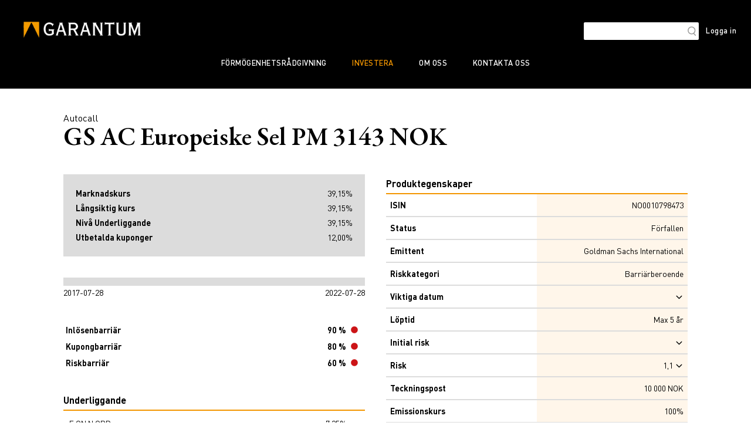

--- FILE ---
content_type: text/html; charset=utf-8
request_url: https://www.garantum.se/investera/strukturerade-produkter/aktuell-emission/produktsida/?isin=NO0010798473&currency=NOK
body_size: 162154
content:


<!DOCTYPE HTML>
<html lang="sv">
<head>
    
<meta charset="utf-8" />
<meta name="viewport" content="width=device-width, initial-scale=1" />
<meta name="format-detection" content="telephone=no">
    <meta name="Robots" content="index, follow">

<title>GS AC Europeiske Sel PM 3143 NOK | Garantum</title>
<link rel="canonical" href="https://www.garantum.se/investera/strukturerade-produkter/aktuell-emission/produktsida/?isin=NO0010798473&amp;currency=NOK" />
    
<!-- HeaderScripts start -->
<script>
    window.dataLayer = window.dataLayer || [];
    window.dataLayer.push({
    'cookie-consent-status': 'none'
    });
</script>

<!-- HeaderScripts end -->

        <link rel="apple-touch-icon" sizes="180x180" href="/images/FavGarantum/apple-touch-icon.png">
        <link rel="icon" type="image/png" sizes="32x32" href="/images/FavGarantum/favicon-32x32.png">
        <link rel="icon" type="image/png" sizes="16x16" href="/images/FavGarantum/favicon-16x16.png">
        <link rel="manifest" href="/images/FavGarantum/site.webmanifest">

        <link rel="stylesheet" href="/bundles/css/garantum.min.css?v=5FDcSnBhIa2xJXyrDhXEeuV12GLNXEaRQYAZDaWR4fM" />
        <script src="/bundles/js/garantum.min.js?v=xMihOHzfqGqsQJV5E2AgjqEinN443-xCOGlch1vdqlo"></script>


    <script type="module" src="https://cdnjs.cloudflare.com/ajax/libs/ionicons/7.4.0/ionicons/ionicons.esm.js" integrity="sha512-mDLD5WsF7Cu/+fl+oHD44mO6A8roAtmax4RuVp4Le4xsL9MvW4Z2JhQ+vblTP5elui6i6GFi579nYjD2TN2xEg==" crossorigin="anonymous" referrerpolicy="no-referrer"></script>
    <script nomodule src="https://cdnjs.cloudflare.com/ajax/libs/ionicons/7.4.0/ionicons.js" integrity="sha512-NKTG0kLvrTmj5Zir3bJoYCYdtKIjPQvVFfkEm9H9y4hVwTF+W/fMXapu2x6SJS7zYfVRZwAuI+QKCQ4oZDpwKA==" crossorigin="anonymous" referrerpolicy="no-referrer"></script>

    
</head>
<main class="GarantumMaster Garantum">
    
    <input class="LangHidden" type="hidden" value="sv">
    <div id="page-wrapper">
        
<!-- BodyScripts start -->
<!-- BodyScripts end -->
        
<div id="MainMenuMobile" class="garantumMainMenu mobile-container sticky noprint">
    <div class="black">
        <div class="topnav" style="background-image: url('')">
            <a class="mainMenulogotype" title="Till startsidan" href="/">
                <img ID="imgLogo" src="https://www.garantum.se/images/template/Logotype2.png" alt="Till startsidan" />
            </a>
            <div>
                <div class="hamburgerDiv" tabindex="0">
                    <div>
                        <ion-icon name="menu"></ion-icon>
                        <p>Meny</p>
                        <div class="clear"></div>
                    </div>
                    <div class="clear"></div>
                </div>
                            <div class="floatLeft">
                                <a rel="nofollow" href="https://www.garantum.se:443/?login=True">
                                    <div class="logInDiv">
                                        <ion-icon name="person" class="hamburgerImage"></ion-icon>
                                        <p href="https://www.garantum.se:443/?login=True">Logga in</p>
                                        <div class="clear"></div>
                                    </div>
                                </a>
                            </div>
                <div class="clear"></div>
            </div>
            <div class="clear"></div>
        </div>
        <div class="clear"></div>
        <nav id="hamContainer" class="hide">
            <div class="paddingBottom10">
                        <div class="topMenuItem">
            <div class="topLinkDiv ">
                    <a class="floatLeft" target='' href='/formogenhetsradgivning/' >F&#xF6;rm&#xF6;genhetsr&#xE5;dgivning</a>
                    <ion-icon name="chevron-down" tabindex="0" class="floatRight icon  hide" data-pack="default" data-tags="arrow, down"></ion-icon>
                    <ion-icon name="chevron-up" tabindex="0" class="floatRight icon " data-pack="default" data-tags="arrow, up"></ion-icon>
                <div class="clear"></div>
            </div>
                <div class="level2 hide">
                    <div class="level2Margin"></div>
                    <div class="level2Content">
                        <ul>
                                    <li class=" ">
            <a target="" href="/formogenhetsradgivning/private-banking/" >Private Banking</a>
        </li>
        <li class=" ">
            <a target="" href="/formogenhetsradgivning/pension/" >Pension</a>
        </li>
        <li class=" ">
            <a target="" href="/formogenhetsradgivning/hitta-en-radgivare/" >Hitta en r&#xE5;dgivare</a>
        </li>

                        </ul>
                    </div>
                </div>
        </div>
        <div class="topMenuItem">
            <div class="topLinkDiv inPath">
                    <p class="floatLeft pointerContextMenu">Investera</p>
                    <ion-icon name="chevron-down" tabindex="0" class="floatRight icon  " data-pack="default" data-tags="arrow, down"></ion-icon>
                    <ion-icon name="chevron-up" tabindex="0" class="floatRight icon hide" data-pack="default" data-tags="arrow, up"></ion-icon>
                <div class="clear"></div>
            </div>
                <div class="level2 ">
                    <div class="level2Margin"></div>
                    <div class="level2Content">
                        <ul>
                                    <li class=" ">
            <a target="" href="/investera/diskretionar-forvaltning/" >Diskretion&#xE4;r f&#xF6;rvaltning</a>
        </li>
        <li class=" ">
            <a target="" href="/investera/fonder/" >Fonder</a>
        </li>
        <li class=" ">
            <a target="" href="/investera/forsakring/" >F&#xF6;rs&#xE4;kring</a>
        </li>
        <li class=" inPath">
            <a target="" href="/investera/strukturerade-produkter/" >Strukturerade produkter</a>
        </li>

                        </ul>
                    </div>
                </div>
        </div>
        <div class="topMenuItem">
            <div class="topLinkDiv ">
                    <a class="floatLeft" target='' href='/om-oss/' >Om Oss</a>
                    <ion-icon name="chevron-down" tabindex="0" class="floatRight icon  hide" data-pack="default" data-tags="arrow, down"></ion-icon>
                    <ion-icon name="chevron-up" tabindex="0" class="floatRight icon " data-pack="default" data-tags="arrow, up"></ion-icon>
                <div class="clear"></div>
            </div>
                <div class="level2 hide">
                    <div class="level2Margin"></div>
                    <div class="level2Content">
                        <ul>
                                    <li class=" ">
            <a target="" href="/om-oss/styrelse-ledning/" >Styrelse &amp; ledning</a>
        </li>
        <li class=" ">
            <a target="_top" href="/om-oss/finansiell-information/flerarsoversikt/" >Finansiell information</a>
        </li>
        <li class=" ">
            <a target="_top" href="/om-oss/regler-och-styrning/legal-info/" >Regler och styrning</a>
        </li>
        <li class=" ">
            <a target="" href="/om-oss/var-historia/" >V&#xE5;r historia</a>
        </li>
        <li class=" ">
            <a target="" href="/om-oss/hallbarhet/" >H&#xE5;llbarhet</a>
        </li>
        <li class=" ">
            <a target="_blank" href="https://karriar.garantum.se/" >Karri&#xE4;r</a>
        </li>

                        </ul>
                    </div>
                </div>
        </div>
        <div class="topMenuItem">
            <div class="topLinkDiv ">
                    <a class="floatLeft" target='' href='/kontakta/' >Kontakta oss</a>
                <div class="clear"></div>
            </div>
        </div>

            </div>
                    <div class="search">
                        <img src="/images/search.png" alt="Sök" />
                        <input id="SearchText" aria-label="Sök" type="text" data-search-url="/soksidan/" class="searchBox" />
                        <div class="clear"></div>
                    </div>
        </nav>
        <div id="mobilLogoutDiv" class="hide">
            <div class="floatLeft">
                <p class="marginZero">
                    Inloggad som: 
                    
                </p>
            </div>
            <div class="floatRight">
                <a id="logoutLink" class="button" href="https://www.garantum.se:443/link/3c99477030594568a45ef67408bf8f68.aspx?logout=True">
                    Logga ut
                </a>
            </div>
            <div class="clear"></div>
        </div>
    </div>
    <div class="clear"></div>
</div>


<div id="MainMenu" class="garantumMainMenu sticky noprint">
    <div id="backgroundDiv" class="backgroundDiv" style="background-image: url('')">
        <div id="fullMenu" class="black">
            <div class="mainMenulogotype floatLeft">
                <a title="Till startsidan" href="/">
                    <img ID="imgLogo_sticky" src="https://www.garantum.se/images/template/Logotype2.png" alt="Till startsidan" />
                </a>
            </div>
            <div class="searchAndLogin floatRight">
                    <div class="search">
                        <input type="text" aria-label="Sök" data-search-url="/soksidan/" />
                        <img src="/images/search.png" alt="Sök" />
                    </div>

                    <div class="login">
                        
<div>
    <div class='dropdown-menu  active'>    
        <span>
            
        </span>
        <span>
            <a href="https://www.garantum.se:443/?login=True" rel="nofollow">Logga in</a> 
        </span>
    </div>
</div>


                    </div>
                <div class="clear"></div>
            </div>
            <nav id="MainMenuNav" class="container">
                <ul>
                            <li class="topMenuItem">
            <div class="topLinkDiv  ">
                    <a tabindex="0" target='' href='/formogenhetsradgivning/' >F&#xF6;rm&#xF6;genhetsr&#xE5;dgivning</a>

            </div>
                <div class="level2 hide">
                    <div class="level2Margin"></div>
                    <div class="level2Content">
                        <ul>
                                    <li class=" ">
            <a target="" href="/formogenhetsradgivning/private-banking/" >Private Banking</a>
        </li>
        <li class=" ">
            <a target="" href="/formogenhetsradgivning/pension/" >Pension</a>
        </li>
        <li class=" ">
            <a target="" href="/formogenhetsradgivning/hitta-en-radgivare/" >Hitta en r&#xE5;dgivare</a>
        </li>

                        </ul>
                    </div>
                </div>
        </li>
        <li class="topMenuItem">
            <div class="topLinkDiv  inPath">
                    <p tabindex="0" class="pointerContextMenu">Investera</p>

            </div>
                <div class="level2 hide">
                    <div class="level2Margin"></div>
                    <div class="level2Content">
                        <ul>
                                    <li class=" ">
            <a target="" href="/investera/diskretionar-forvaltning/" >Diskretion&#xE4;r f&#xF6;rvaltning</a>
        </li>
        <li class=" ">
            <a target="" href="/investera/fonder/" >Fonder</a>
        </li>
        <li class=" ">
            <a target="" href="/investera/forsakring/" >F&#xF6;rs&#xE4;kring</a>
        </li>
        <li class=" inPath">
            <a target="" href="/investera/strukturerade-produkter/" >Strukturerade produkter</a>
        </li>

                        </ul>
                    </div>
                </div>
        </li>
        <li class="topMenuItem">
            <div class="topLinkDiv  ">
                    <a tabindex="0" target='' href='/om-oss/' >Om Oss</a>

            </div>
                <div class="level2 hide">
                    <div class="level2Margin"></div>
                    <div class="level2Content">
                        <ul>
                                    <li class=" ">
            <a target="" href="/om-oss/styrelse-ledning/" >Styrelse &amp; ledning</a>
        </li>
        <li class=" ">
            <a target="_top" href="/om-oss/finansiell-information/flerarsoversikt/" >Finansiell information</a>
        </li>
        <li class=" ">
            <a target="_top" href="/om-oss/regler-och-styrning/legal-info/" >Regler och styrning</a>
        </li>
        <li class=" ">
            <a target="" href="/om-oss/var-historia/" >V&#xE5;r historia</a>
        </li>
        <li class=" ">
            <a target="" href="/om-oss/hallbarhet/" >H&#xE5;llbarhet</a>
        </li>
        <li class=" ">
            <a target="_blank" href="https://karriar.garantum.se/" >Karri&#xE4;r</a>
        </li>

                        </ul>
                    </div>
                </div>
        </li>
        <li class="topMenuItem">
            <div class="topLinkDiv  ">
                    <a tabindex="0" target='' href='/kontakta/' >Kontakta oss</a>

            </div>
        </li>

                </ul>
            </nav>
            <div class="clear"></div>
        </div>
    </div>
</div>


        <div id="Content">
            
<script>
    $(document).ready(function () {
        //debugger;
        //sessionStorage.clear();
        $('#AlertBanner').children().children().show();
        var session = sessionStorage.getItem('HideContent');
        if (session != null && session.length > 0) {
            var arr = session.split(':');

            for (var item in arr) {
                if (arr[item] != null || arr.hasOwnProperty(item)) {
                    $('#AlertBanner').children().children("#" + arr[item]).hide();
                }
            }
        }
    });

    function closeBox(name) {
        var session = sessionStorage.getItem('HideContent');;
        session = (name + ":" + session);
        sessionStorage.setItem('HideContent', session);
        $("#" + name).fadeOut(200);
    }
</script>

<div id="AlertBanner" class="noprint">
    <div class="displayFlex"></div>
    <ul>
    </ul>
</div>
<div class="clear"></div>
            

            <div id="page-content">
                <!-- Main -->
<div id="StructPage" class="responsivePage standardWidth" style=max-width:1100px>
        <div class="content">
            <div class="col-12 ">
                <div class="columnContainer blockPadding18">
                    <span class="productType">Autocall</span>
                    <h1>GS AC Europeiske Sel PM 3143 NOK</h1>
                </div>
            </div>
            <div class="col-6 floatLeft">
                <div class="columnContainer blockPadding18">
                    
<div id="ProductSign">
    <table class="fullWidth">
        <tbody>
                <tr>
                    <td class="name bold">Marknadskurs</td>
                    <td class="value textRight">39,15%</td>
                </tr>
                <tr>
                    <td class="name bold">Långsiktig kurs</td>
                    <td class="value textRight">39,15%</td>
                </tr>
                <tr>
                    <td class="name bold">Nivå Underliggande</td>
                    <td class="value textRight">39,15%</td>
                </tr>
                    <tr>
                        <td class="name bold">Utbetalda kuponger</td>
                        <td class="value textRight">12,00%</td>
                    </tr>
        </tbody>
    </table>
</div>
<div class="dividerMargin"></div>
                        <div id="ProductStatus">
                            <div class="statusbar">
                                <div class="dateSpan" style="width: 100%">
                                </div>
                            </div>
                            <div class="floatLeft">
                                2017-07-28
                            </div>
                            <div class="floatRight">
                                2022-07-28
                            </div>
                            <div class="clear">
                            </div>
                        </div>
                        <div class="dividerMargin"></div>
                        <div class="productHasWrapper">
                            <div class="productHas">
                                <table class="fullWidth">
                                        <tr class="">
                                            <td class="name">
                                                Inl&#xF6;senbarri&#xE4;r
                                            </td>
                                            <td class="value">
                                                90 %
                                            </td>
                                            <td class="color" val="Red">
                                                <img src="/images/CircleRed.svg" alt="" title="Niv&#xE5;n f&#xF6;r underliggande &#xE4;r under inl&#xF6;senbarri&#xE4;ren" />
                                            </td>
                                        </tr>
                                        <tr class="">
                                            <td class="name">
                                                Kupongbarri&#xE4;r
                                            </td>
                                            <td class="value">
                                                80 %
                                            </td>
                                            <td class="color" val="Red">
                                                <img src="/images/CircleRed.svg" alt="" title="Niv&#xE5;n f&#xF6;r underliggande &#xE4;r under kupongbarri&#xE4;ren" />
                                            </td>
                                        </tr>
                                        <tr class="">
                                            <td class="name">
                                                Riskbarri&#xE4;r
                                            </td>
                                            <td class="value">
                                                60 %
                                            </td>
                                            <td class="color" val="Red">
                                                <img src="/images/CircleRed.svg" alt="" title="Niv&#xE5;n f&#xF6;r underliggande &#xE4;r under riskbarri&#xE4;ren" />
                                            </td>
                                        </tr>
                                </table>
                                <div class="clear"></div>
                            </div>
                        </div>
                        <div class="dividerMargin"></div>
                    
<div class="underlyingWrapper">
    <div class="tableHeading">
        <h2>
            <h2>Underliggande</h2>
        </h2>
    </div>
        <div class="tableDesign horizontalScroll">
            <table class="fullWidth">
                <tbody>
                            <tr class="bottomBorder ">
                                <td class="name">E.ON N ORD</td>
                                    <td class="value textRight">
                                        -7,35%
                                        <img src="/Images/ionicons/ios-arrow-down.svg" onclick="garantum.structproduct.openDropDown($(this));" />
                                        <img class="hide" src="/Images/ionicons/ios-arrow-up.svg" onclick="garantum.structproduct.closeDropDown($(this));" />
                                    </td>
                            </tr>
                            <tr class="hide ">
                                <td colspan="2">
                                    <table class="fullWidth">
                                        <tbody>
                                                <tr class="indicator noBorder">
                                                    <td class="name bold" val="StartFixings">Startkurs</td>
                                                    <td class="value textRight">
8,57                                                    </td>
                                                </tr>
                                                <tr class="indicator noBorder">
                                                    <td class="name bold" val="AutocallBarrier">Inlösenbarriär</td>
                                                    <td class="value textRight">
7,71                                                    </td>
                                                </tr>
                                                <tr class="indicator noBorder">
                                                    <td class="name bold" val="CouponBarrier">Kupongbarriär</td>
                                                    <td class="value textRight">
6,86                                                    </td>
                                                </tr>
                                                <tr class="indicator noBorder">
                                                    <td class="name bold" val="RiskBarrier">Riskbarriär</td>
                                                    <td class="value textRight">
5,14                                                    </td>
                                                </tr>
                                                <tr class="indicator noBorder">
                                                    <td class="name bold" val="ModifiedSpot">Justerad kurs</td>
                                                    <td class="value textRight">
7,94                                                    </td>
                                                </tr>
                                                <tr class="indicator noBorder">
                                                    <td class="name bold" val="ModifiedPerformancep">Justerad utveckling (%)</td>
                                                    <td class="value textRight">
-7,35%                                                    </td>
                                                </tr>
                                        </tbody>
                                    </table>
                                </td>
                            </tr>
                            <tr class="bottomBorder alternate">
                                <td class="name">ORANGE</td>
                                    <td class="value textRight">
                                        -24,84%
                                        <img src="/Images/ionicons/ios-arrow-down.svg" onclick="garantum.structproduct.openDropDown($(this));" />
                                        <img class="hide" src="/Images/ionicons/ios-arrow-up.svg" onclick="garantum.structproduct.closeDropDown($(this));" />
                                    </td>
                            </tr>
                            <tr class="hide ">
                                <td colspan="2">
                                    <table class="fullWidth">
                                        <tbody>
                                                <tr class="indicator noBorder">
                                                    <td class="name bold" val="StartFixings">Startkurs</td>
                                                    <td class="value textRight">
14,01                                                    </td>
                                                </tr>
                                                <tr class="indicator noBorder">
                                                    <td class="name bold" val="AutocallBarrier">Inlösenbarriär</td>
                                                    <td class="value textRight">
12,61                                                    </td>
                                                </tr>
                                                <tr class="indicator noBorder">
                                                    <td class="name bold" val="CouponBarrier">Kupongbarriär</td>
                                                    <td class="value textRight">
11,21                                                    </td>
                                                </tr>
                                                <tr class="indicator noBorder">
                                                    <td class="name bold" val="RiskBarrier">Riskbarriär</td>
                                                    <td class="value textRight">
8,41                                                    </td>
                                                </tr>
                                                <tr class="indicator noBorder">
                                                    <td class="name bold" val="ModifiedSpot">Justerad kurs</td>
                                                    <td class="value textRight">
10,53                                                    </td>
                                                </tr>
                                                <tr class="indicator noBorder">
                                                    <td class="name bold" val="ModifiedPerformancep">Justerad utveckling (%)</td>
                                                    <td class="value textRight">
-24,84%                                                    </td>
                                                </tr>
                                        </tbody>
                                    </table>
                                </td>
                            </tr>
                            <tr class="bottomBorder ">
                                <td class="name">VODAFONE GROUP ORD</td>
                                    <td class="value textRight">
                                        -41,60%
                                        <img src="/Images/ionicons/ios-arrow-down.svg" onclick="garantum.structproduct.openDropDown($(this));" />
                                        <img class="hide" src="/Images/ionicons/ios-arrow-up.svg" onclick="garantum.structproduct.closeDropDown($(this));" />
                                    </td>
                            </tr>
                            <tr class="hide ">
                                <td colspan="2">
                                    <table class="fullWidth">
                                        <tbody>
                                                <tr class="indicator noBorder">
                                                    <td class="name bold" val="StartFixings">Startkurs</td>
                                                    <td class="value textRight">
218,80                                                    </td>
                                                </tr>
                                                <tr class="indicator noBorder">
                                                    <td class="name bold" val="AutocallBarrier">Inlösenbarriär</td>
                                                    <td class="value textRight">
196,92                                                    </td>
                                                </tr>
                                                <tr class="indicator noBorder">
                                                    <td class="name bold" val="CouponBarrier">Kupongbarriär</td>
                                                    <td class="value textRight">
175,04                                                    </td>
                                                </tr>
                                                <tr class="indicator noBorder">
                                                    <td class="name bold" val="RiskBarrier">Riskbarriär</td>
                                                    <td class="value textRight">
131,28                                                    </td>
                                                </tr>
                                                <tr class="indicator noBorder">
                                                    <td class="name bold" val="ModifiedSpot">Justerad kurs</td>
                                                    <td class="value textRight">
127,78                                                    </td>
                                                </tr>
                                                <tr class="indicator noBorder">
                                                    <td class="name bold" val="ModifiedPerformancep">Justerad utveckling (%)</td>
                                                    <td class="value textRight">
-41,60%                                                    </td>
                                                </tr>
                                        </tbody>
                                    </table>
                                </td>
                            </tr>
                            <tr class="bottomBorder alternate">
                                <td class="name">SOCIETE GENERALE ORD</td>
                                    <td class="value textRight">
                                        -60,85%
                                        <img src="/Images/ionicons/ios-arrow-down.svg" onclick="garantum.structproduct.openDropDown($(this));" />
                                        <img class="hide" src="/Images/ionicons/ios-arrow-up.svg" onclick="garantum.structproduct.closeDropDown($(this));" />
                                    </td>
                            </tr>
                            <tr class="hide ">
                                <td colspan="2">
                                    <table class="fullWidth">
                                        <tbody>
                                                <tr class="indicator noBorder">
                                                    <td class="name bold" val="StartFixings">Startkurs</td>
                                                    <td class="value textRight">
48,98                                                    </td>
                                                </tr>
                                                <tr class="indicator noBorder">
                                                    <td class="name bold" val="AutocallBarrier">Inlösenbarriär</td>
                                                    <td class="value textRight">
44,08                                                    </td>
                                                </tr>
                                                <tr class="indicator noBorder">
                                                    <td class="name bold" val="CouponBarrier">Kupongbarriär</td>
                                                    <td class="value textRight">
39,18                                                    </td>
                                                </tr>
                                                <tr class="indicator noBorder">
                                                    <td class="name bold" val="RiskBarrier">Riskbarriär</td>
                                                    <td class="value textRight">
29,39                                                    </td>
                                                </tr>
                                                <tr class="indicator noBorder">
                                                    <td class="name bold" val="ModifiedSpot">Justerad kurs</td>
                                                    <td class="value textRight">
19,18                                                    </td>
                                                </tr>
                                                <tr class="indicator noBorder">
                                                    <td class="name bold" val="ModifiedPerformancep">Justerad utveckling (%)</td>
                                                    <td class="value textRight">
-60,85%                                                    </td>
                                                </tr>
                                        </tbody>
                                    </table>
                                </td>
                            </tr>
                </tbody>
            </table>
        </div>
</div>
<div class="dividerMargin"></div>
                    
    <div id="ProductGraph">
        <h2 class="head">
            Utveckling
        </h2>
        <div id="productGraphContainer" style="min-height: 400px; width: 100%"></div>
    </div>
    <div class="dividerMargin"></div>
    <script type="text/javascript">
        garantum.highcharts.addserie('MK', 'Marknadskurs', 'False', ' %', [[1501200000000,97.64],[1501459200000,97.97],[1501545600000,98.21],[1501632000000,98.04],[1501718400000,97.72],[1501804800000,99.43],[1502064000000,99.74],[1502150400000,99.59],[1502236800000,98.23],[1502323200000,99.13],[1502409600000,97.00],[1502668800000,98.89],[1502755200000,100.14],[1502841600000,100.39],[1502928000000,98.73],[1503014400000,97.11],[1503273600000,96.57],[1503360000000,96.70],[1503446400000,96.43],[1503619200000,96.39],[1503878400000,96.45],[1503964800000,94.24],[1504051200000,95.75],[1504137600000,96.81],[1504224000000,97.36],[1504483200000,96.42],[1504569600000,95.86],[1504656000000,94.62],[1504742400000,95.20],[1504828800000,93.88],[1505088000000,94.95],[1505174400000,96.74],[1505260800000,96.21],[1505347200000,95.72],[1505433600000,94.40],[1505692800000,94.64],[1505779200000,95.58],[1505865600000,96.38],[1505952000000,95.64],[1506038400000,96.00],[1506297600000,95.35],[1506384000000,95.82],[1506470400000,96.72],[1506556800000,95.66],[1506643200000,96.27],[1506902400000,96.75],[1506988800000,97.77],[1507075200000,96.45],[1507161600000,96.12],[1507248000000,96.85],[1507507200000,96.40],[1507593600000,96.35],[1507680000000,97.17],[1507766400000,97.62],[1507852800000,97.55],[1508112000000,97.63],[1508198400000,97.86],[1508284800000,98.26],[1508371200000,97.49],[1508457600000,94.37],[1508716800000,94.57],[1508803200000,94.51],[1508889600000,94.35],[1508976000000,94.37],[1509062400000,94.72],[1509321600000,95.05],[1509408000000,95.12],[1509494400000,95.90],[1509580800000,95.79],[1509667200000,94.74],[1509926400000,91.89],[1510012800000,92.31],[1510099200000,91.81],[1510185600000,91.89],[1510272000000,92.26],[1510531200000,90.42],[1510617600000,90.73],[1510704000000,89.76],[1510790400000,90.95],[1510876800000,90.99],[1511136000000,90.28],[1511222400000,90.66],[1511308800000,90.87],[1511395200000,89.87],[1511481600000,91.70],[1511740800000,90.59],[1511827200000,90.93],[1511913600000,91.31],[1512000000000,91.32],[1512086400000,89.41],[1512345600000,90.22],[1512432000000,90.73],[1512518400000,90.17],[1512604800000,91.45],[1512691200000,94.96],[1512950400000,92.87],[1513036800000,93.86],[1513123200000,94.87],[1513209600000,93.56],[1513296000000,92.14],[1513555200000,92.12],[1513641600000,92.94],[1513728000000,92.11],[1513814400000,91.71],[1513900800000,91.87],[1514332800000,91.23],[1514419200000,91.07],[1514505600000,90.47],[1514851200000,90.82],[1514937600000,90.56],[1515024000000,93.27],[1515110400000,94.28],[1515369600000,94.60],[1515456000000,94.64],[1515542400000,94.30],[1515628800000,93.88],[1515715200000,94.10],[1515974400000,93.74],[1516060800000,94.38],[1516147200000,92.91],[1516233600000,91.62],[1516320000000,88.45],[1516579200000,89.13],[1516665600000,90.10],[1516752000000,89.90],[1516838400000,89.68],[1516924800000,89.31],[1517184000000,89.15],[1517270400000,89.46],[1517356800000,87.81],[1517443200000,87.59],[1517529600000,85.11],[1517788800000,83.14],[1517875200000,79.33],[1517961600000,79.86],[1518048000000,81.50],[1518134400000,77.42],[1518393600000,78.43],[1518480000000,77.14],[1518566400000,78.58],[1518652800000,80.08],[1518739200000,81.34],[1518998400000,81.86],[1519084800000,81.85],[1519171200000,81.79],[1519257600000,81.79],[1519344000000,84.84],[1519603200000,85.20],[1519689600000,85.28],[1519776000000,85.24],[1519862400000,82.94],[1519948800000,79.09],[1520208000000,80.71],[1520294400000,83.37],[1520380800000,82.62],[1520467200000,85.24],[1520553600000,84.55],[1520812800000,85.73],[1520899200000,85.73],[1520985600000,85.73],[1521072000000,82.50],[1521158400000,84.65],[1521417600000,85.48],[1521504000000,84.00],[1521590400000,82.43],[1521676800000,79.27],[1521763200000,79.91],[1522022400000,80.54],[1522108800000,80.96],[1522195200000,79.33],[1522281600000,82.39],[1522713600000,80.16],[1522800000000,80.12],[1522886400000,85.43],[1522972800000,86.28],[1523232000000,85.62],[1523318400000,85.95],[1523404800000,85.91],[1523491200000,87.15],[1523577600000,88.29],[1523836800000,87.40],[1523923200000,88.61],[1524009600000,89.88],[1524096000000,90.36],[1524182400000,87.53],[1524441600000,88.49],[1524528000000,88.57],[1524614400000,87.37],[1524700800000,88.09],[1524787200000,87.62],[1525046400000,88.77],[1525219200000,89.42],[1525305600000,88.33],[1525392000000,82.50],[1525651200000,83.19],[1525737600000,82.74],[1525824000000,83.46],[1525996800000,84.27],[1526256000000,83.92],[1526342400000,81.59],[1526428800000,78.36],[1526515200000,77.49],[1526601600000,75.85],[1526860800000,76.16],[1526947200000,78.85],[1527033600000,78.19],[1527120000000,76.89],[1527206400000,76.29],[1527465600000,75.38],[1527552000000,70.62],[1527638400000,71.65],[1527724800000,73.33],[1527811200000,73.40],[1528070400000,75.79],[1528156800000,75.61],[1528329600000,73.58],[1528416000000,73.52],[1528675200000,75.28],[1528761600000,75.66],[1528848000000,74.92],[1528934400000,73.80],[1529020800000,73.01],[1529280000000,71.14],[1529366400000,69.11],[1529452800000,71.88],[1529539200000,71.61],[1529884800000,68.68],[1529971200000,68.31],[1530057600000,68.34],[1530144000000,68.53],[1530230400000,69.66],[1530489600000,68.79],[1530576000000,70.95],[1530662400000,72.54],[1530748800000,74.53],[1530835200000,73.36],[1531094400000,74.95],[1531180800000,73.71],[1531267200000,71.33],[1531353600000,68.95],[1531440000000,69.73],[1531699200000,70.09],[1531785600000,70.17],[1531872000000,69.78],[1531958400000,68.72],[1532044800000,66.64],[1532304000000,68.29],[1532390400000,70.00],[1532476800000,69.23],[1532563200000,69.81],[1532649600000,71.13],[1532908800000,71.98],[1532995200000,78.15],[1533081600000,77.10],[1533168000000,72.71],[1533254400000,73.11],[1533513600000,75.11],[1533600000000,75.97],[1533686400000,76.87],[1533772800000,74.79],[1533859200000,72.40],[1534118400000,69.94],[1534204800000,68.18],[1534291200000,65.93],[1534377600000,66.28],[1534464000000,65.01],[1534723200000,66.22],[1534809600000,67.88],[1534896000000,69.51],[1534982400000,68.36],[1535068800000,69.84],[1535328000000,68.64],[1535414400000,67.52],[1535500800000,67.46],[1535587200000,64.34],[1535673600000,61.60],[1535932800000,61.32],[1536019200000,60.13],[1536105600000,60.67],[1536192000000,62.85],[1536278400000,60.03],[1536537600000,63.23],[1536624000000,60.93],[1536710400000,60.93],[1536796800000,63.13],[1536883200000,62.69],[1537142400000,63.79],[1537228800000,64.33],[1537315200000,64.44],[1537401600000,67.75],[1537488000000,69.03],[1537747200000,69.74],[1537833600000,68.75],[1537920000000,67.17],[1538006400000,66.98],[1538092800000,63.37],[1538352000000,62.65],[1538438400000,60.08],[1538524800000,62.12],[1538611200000,61.75],[1538697600000,60.92],[1538956800000,56.75],[1539043200000,53.58],[1539129600000,56.51],[1539216000000,54.74],[1539302400000,55.16],[1539561600000,53.71],[1539648000000,53.53],[1539734400000,52.40],[1539820800000,53.08],[1539907200000,50.21],[1540166400000,50.21],[1540252800000,47.09],[1540339200000,47.15],[1540425600000,46.14],[1540512000000,44.53],[1540771200000,44.31],[1540857600000,45.41],[1540944000000,46.88],[1541030400000,49.54],[1541116800000,50.81],[1541376000000,49.92],[1541462400000,48.55],[1541548800000,49.41],[1541635200000,50.78],[1541721600000,47.74],[1541980800000,47.50],[1542067200000,52.54],[1542153600000,56.17],[1542240000000,53.56],[1542326400000,50.97],[1542585600000,53.66],[1542672000000,51.84],[1542758400000,53.64],[1542844800000,53.33],[1542931200000,54.51],[1543190400000,57.79],[1543276800000,60.35],[1543363200000,61.29],[1543449600000,60.01],[1543536000000,58.30],[1543795200000,60.53],[1543881600000,57.69],[1543968000000,56.55],[1544054400000,52.77],[1544140800000,52.87],[1544400000000,50.16],[1544486400000,50.92],[1544572800000,51.31],[1544659200000,52.87],[1544745600000,49.77],[1545004800000,49.34],[1545091200000,47.87],[1545177600000,47.33],[1545264000000,46.22],[1545350400000,44.12],[1545868800000,41.79],[1545955200000,43.47],[1546387200000,41.35],[1546473600000,43.01],[1546560000000,44.71],[1546819200000,45.27],[1546905600000,46.21],[1546992000000,44.75],[1547078400000,44.81],[1547164800000,45.06],[1547424000000,44.50],[1547510400000,44.13],[1547596800000,45.98],[1547683200000,43.11],[1547769600000,43.30],[1548028800000,41.80],[1548115200000,41.07],[1548201600000,41.48],[1548288000000,41.39],[1548374400000,40.02],[1548633600000,38.63],[1548720000000,38.53],[1548806400000,38.92],[1548892800000,38.54],[1548979200000,36.61],[1549238400000,35.04],[1549324800000,36.74],[1549411200000,36.89],[1549497600000,35.58],[1549584000000,33.01],[1549843200000,33.45],[1549929600000,34.35],[1550016000000,33.99],[1550102400000,33.37],[1550188800000,32.88],[1550448000000,35.89],[1550534400000,34.83],[1550620800000,35.68],[1550707200000,35.10],[1550793600000,36.93],[1551052800000,37.15],[1551139200000,35.96],[1551225600000,37.17],[1551312000000,37.92],[1551398400000,38.39],[1551657600000,36.65],[1551744000000,36.79],[1551830400000,36.82],[1551916800000,37.16],[1552003200000,34.41],[1552262400000,36.13],[1552348800000,36.73],[1552435200000,37.12],[1552521600000,38.44],[1552608000000,38.72],[1552867200000,39.20],[1552953600000,41.23],[1553040000000,39.83],[1553126400000,37.92],[1553212800000,35.99],[1553472000000,34.48],[1553558400000,34.47],[1553644800000,36.14],[1553731200000,34.10],[1553817600000,34.28],[1554076800000,35.21],[1554163200000,36.53],[1554249600000,37.19],[1554336000000,36.74],[1554422400000,36.10],[1554681600000,35.66],[1554768000000,36.22],[1554854400000,35.66],[1554940800000,35.05],[1555027200000,37.80],[1555286400000,38.68],[1555372800000,40.39],[1555459200000,40.84],[1555545600000,41.44],[1555977600000,39.39],[1556064000000,36.91],[1556150400000,36.26],[1556236800000,37.67],[1556496000000,39.31],[1556582400000,38.49],[1556755200000,40.71],[1556841600000,39.96],[1557100800000,36.95],[1557187200000,36.50],[1557273600000,35.13],[1557360000000,34.78],[1557446400000,34.48],[1557705600000,32.00],[1557792000000,32.29],[1557878400000,31.81],[1557964800000,32.38],[1558051200000,31.62],[1558310400000,30.99],[1558396800000,31.71],[1558483200000,31.16],[1558569600000,30.53],[1558656000000,31.28],[1558915200000,31.60],[1559001600000,31.66],[1559088000000,31.31],[1559260800000,31.18],[1559520000000,31.22],[1559606400000,32.78],[1559692800000,32.63],[1559865600000,31.70],[1560124800000,31.71],[1560211200000,31.98],[1560297600000,30.82],[1560384000000,29.88],[1560470400000,28.90],[1560729600000,29.61],[1560816000000,29.03],[1560902400000,30.61],[1560988800000,30.72],[1561334400000,29.87],[1561420800000,28.92],[1561507200000,29.64],[1561593600000,31.12],[1561680000000,31.16],[1561939200000,32.85],[1562025600000,31.27],[1562112000000,31.19],[1562198400000,32.68],[1562284800000,32.93],[1562544000000,33.44],[1562630400000,32.66],[1562716800000,32.73],[1562803200000,32.09],[1562889600000,32.99],[1563148800000,32.42],[1563235200000,32.68],[1563321600000,32.61],[1563408000000,32.10],[1563494400000,32.80],[1563753600000,32.35],[1563840000000,32.77],[1563926400000,33.68],[1564012800000,34.15],[1564099200000,35.60],[1564358400000,37.23],[1564444800000,34.77],[1564531200000,35.39],[1564617600000,35.92],[1564704000000,34.56],[1564963200000,33.85],[1565049600000,34.01],[1565136000000,33.56],[1565222400000,33.72],[1565308800000,32.74],[1565568000000,32.01],[1565654400000,31.83],[1565740800000,31.63],[1565827200000,30.91],[1565913600000,31.44],[1566172800000,34.01],[1566259200000,33.08],[1566345600000,33.61],[1566432000000,33.19],[1566518400000,34.73],[1566777600000,34.33],[1566864000000,34.00],[1566950400000,33.26],[1567036800000,34.77],[1567123200000,36.15],[1567382400000,35.54],[1567468800000,34.84],[1567555200000,36.51],[1567641600000,37.83],[1567728000000,38.30],[1567987200000,39.26],[1568073600000,41.13],[1568160000000,42.96],[1568246400000,43.31],[1568332800000,44.06],[1568592000000,42.32],[1568678400000,40.79],[1568764800000,41.46],[1568851200000,43.17],[1568937600000,43.63],[1569196800000,41.68],[1569283200000,41.45],[1569369600000,38.60],[1569456000000,40.13],[1569542400000,41.22],[1569801600000,41.22],[1569888000000,40.23],[1569974400000,37.52],[1570060800000,35.48],[1570147200000,34.96],[1570406400000,35.53],[1570492800000,34.82],[1570579200000,35.12],[1570665600000,36.06],[1570752000000,39.86],[1571011200000,40.15],[1571097600000,40.86],[1571184000000,42.59],[1571270400000,43.83],[1571356800000,42.75],[1571616000000,44.27],[1571702400000,43.45],[1571788800000,43.65],[1571875200000,43.99],[1571961600000,41.64],[1572220800000,43.38],[1572307200000,42.62],[1572393600000,40.20],[1572480000000,39.65],[1572566400000,40.14],[1572825600000,43.46],[1572912000000,44.08],[1572998400000,48.88],[1573084800000,48.23],[1573171200000,48.68],[1573430400000,48.05],[1573516800000,49.85],[1573603200000,47.98],[1573689600000,47.65],[1573776000000,47.60],[1574035200000,46.99],[1574121600000,47.85],[1574208000000,46.32],[1574294400000,45.96],[1574380800000,47.84],[1574640000000,49.16],[1574726400000,47.89],[1574812800000,48.86],[1574899200000,48.04],[1574985600000,48.93],[1575244800000,48.12],[1575331200000,44.92],[1575417600000,46.29],[1575504000000,47.12],[1575590400000,47.54],[1575849600000,47.13],[1575936000000,45.83],[1576022400000,47.25],[1576108800000,47.98],[1576195200000,50.51],[1576454400000,51.79],[1576540800000,50.83],[1576627200000,52.77],[1576713600000,53.26],[1576800000000,54.24],[1577059200000,53.46],[1577404800000,53.15],[1577664000000,53.35],[1577923200000,54.52],[1578009600000,53.39],[1578355200000,53.51],[1578441600000,53.46],[1578528000000,55.79],[1578614400000,55.37],[1578873600000,54.30],[1578960000000,55.85],[1579046400000,55.41],[1579132800000,54.39],[1579219200000,53.75],[1579478400000,53.81],[1579564800000,53.49],[1579651200000,52.43],[1579737600000,53.22],[1579824000000,54.36],[1580083200000,51.36],[1580169600000,51.77],[1580256000000,52.01],[1580342400000,49.33],[1580428800000,48.97],[1580688000000,48.27],[1580774400000,50.05],[1580860800000,50.81],[1580947200000,53.07],[1581033600000,52.64],[1581292800000,51.17],[1581379200000,51.05],[1581465600000,55.25],[1581552000000,54.93],[1581638400000,56.16],[1581897600000,55.73],[1581984000000,55.59],[1582070400000,57.30],[1582156800000,56.81],[1582243200000,55.19],[1582502400000,49.47],[1582588800000,47.47],[1582675200000,44.81],[1582761600000,40.32],[1582848000000,35.28],[1583107200000,33.45],[1583193600000,34.79],[1583280000000,33.65],[1583366400000,31.37],[1583452800000,28.98],[1583712000000,20.37],[1583798400000,22.73],[1583884800000,22.04],[1583971200000,16.63],[1584057600000,20.01],[1584316800000,14.15],[1584403200000,13.65],[1584489600000,15.66],[1584576000000,13.94],[1584662400000,14.20],[1584921600000,16.20],[1585008000000,16.67],[1585094400000,21.66],[1585180800000,22.62],[1585267200000,21.27],[1585526400000,20.62],[1585612800000,20.24],[1585699200000,18.17],[1585785600000,18.46],[1585872000000,17.57],[1586131200000,18.93],[1586217600000,20.81],[1586304000000,19.95],[1586390400000,21.73],[1586822400000,21.13],[1586908800000,19.04],[1586995200000,18.40],[1587081600000,19.87],[1587340800000,19.03],[1587427200000,19.03],[1587513600000,18.66],[1587600000000,19.96],[1587686400000,19.97],[1587945600000,20.55],[1588032000000,22.03],[1588118400000,23.89],[1588204800000,22.93],[1588550400000,19.86],[1588636800000,19.53],[1588723200000,19.17],[1588809600000,18.86],[1588896000000,19.14],[1589155200000,18.81],[1589241600000,18.88],[1589328000000,17.47],[1589414400000,16.09],[1589500800000,16.39],[1589760000000,18.49],[1589846400000,17.84],[1589932800000,16.95],[1590105600000,18.87],[1590364800000,18.14],[1590451200000,19.73],[1590537600000,23.35],[1590624000000,21.72],[1590710400000,20.70],[1590969600000,21.57],[1591056000000,23.25],[1591142400000,23.38],[1591228800000,23.52],[1591315200000,27.27],[1591574400000,32.29],[1591660800000,28.62],[1591747200000,27.00],[1591833600000,23.68],[1591920000000,24.79],[1592179200000,22.73],[1592265600000,25.22],[1592352000000,24.67],[1592438400000,23.89],[1592784000000,22.72],[1592870400000,24.65],[1592956800000,23.28],[1593043200000,22.70],[1593129600000,24.04],[1593388800000,24.11],[1593475200000,23.57],[1593561600000,24.38],[1593648000000,25.54],[1593734400000,25.04],[1593993600000,26.98],[1594080000000,26.08],[1594166400000,24.84],[1594252800000,24.52],[1594339200000,23.57],[1594598400000,24.73],[1594684800000,25.24],[1594771200000,24.83],[1594857600000,25.62],[1594944000000,25.56],[1595203200000,25.74],[1595289600000,27.17],[1595376000000,24.97],[1595462400000,24.65],[1595548800000,23.49],[1595808000000,22.36],[1595894400000,22.35],[1595980800000,21.51],[1596067200000,20.29],[1596153600000,19.85],[1596412800000,18.62],[1596499200000,19.88],[1596585600000,20.44],[1596672000000,19.77],[1596758400000,19.54],[1597017600000,20.28],[1597104000000,21.80],[1597190400000,22.77],[1597276800000,22.15],[1597363200000,21.46],[1597622400000,21.99],[1597708800000,21.89],[1597795200000,20.95],[1597881600000,20.74],[1597968000000,19.74],[1598227200000,20.90],[1598313600000,22.02],[1598400000000,21.61],[1598486400000,21.18],[1598572800000,22.06],[1598832000000,22.04],[1598918400000,20.06],[1599004800000,19.59],[1599091200000,20.18],[1599177600000,21.07],[1599436800000,20.66],[1599523200000,20.02],[1599609600000,19.70],[1599696000000,20.03],[1599782400000,19.57],[1600041600000,20.08],[1600128000000,20.15],[1600214400000,19.47],[1600300800000,19.55],[1600387200000,19.49],[1600646400000,17.92],[1600732800000,17.50],[1600819200000,17.53],[1600905600000,16.27],[1600992000000,15.40],[1601251200000,16.44],[1601337600000,15.97],[1601424000000,16.01],[1601510400000,16.12],[1601596800000,15.49],[1601856000000,16.91],[1601942400000,18.05],[1602028800000,18.97],[1602115200000,19.45],[1602201600000,19.26],[1602460800000,19.20],[1602547200000,19.05],[1602633600000,18.75],[1602720000000,17.26],[1602806400000,17.82],[1603065600000,18.09],[1603152000000,19.34],[1603238400000,19.33],[1603324800000,18.62],[1603411200000,19.89],[1603670400000,19.61],[1603756800000,18.93],[1603843200000,17.13],[1603929600000,16.86],[1604016000000,17.52],[1604275200000,18.62],[1604361600000,20.06],[1604448000000,20.27],[1604534400000,20.88],[1604620800000,20.91],[1604880000000,25.78],[1604966400000,27.26],[1605052800000,26.58],[1605139200000,24.92],[1605225600000,26.16],[1605484800000,28.67],[1605571200000,27.62],[1605657600000,28.36],[1605744000000,27.21],[1605830400000,27.95],[1606089600000,28.22],[1606176000000,29.67],[1606262400000,30.19],[1606348800000,29.91],[1606435200000,30.87],[1606694400000,29.66],[1606780800000,30.66],[1606867200000,30.99],[1606953600000,31.83],[1607040000000,33.00],[1607299200000,31.83],[1607385600000,30.87],[1607472000000,31.46],[1607558400000,29.84],[1607644800000,28.64],[1607904000000,29.92],[1607990400000,29.67],[1608076800000,29.99],[1608163200000,28.75],[1608249600000,28.26],[1608508800000,25.23],[1608595200000,26.53],[1608681600000,27.05],[1609113600000,27.52],[1609200000000,27.22],[1609286400000,27.38],[1609718400000,27.03],[1609804800000,26.76],[1609977600000,29.27],[1610064000000,30.17],[1610323200000,27.79],[1610409600000,28.11],[1610496000000,27.83],[1610582400000,28.49],[1610668800000,27.64],[1610928000000,27.55],[1611014400000,26.99],[1611100800000,26.56],[1611187200000,26.47],[1611273600000,24.93],[1611532800000,24.28],[1611619200000,24.50],[1611705600000,23.68],[1611792000000,23.44],[1611878400000,23.17],[1612137600000,22.91],[1612224000000,22.91],[1612310400000,22.91],[1612396800000,22.91],[1612483200000,22.91],[1612742400000,22.91],[1612828800000,22.91],[1612915200000,22.91],[1613001600000,28.43],[1613088000000,27.77],[1613347200000,30.84],[1613433600000,30.60],[1613520000000,31.90],[1613606400000,30.98],[1613692800000,32.55],[1613952000000,33.04],[1614038400000,33.32],[1614124800000,33.51],[1614211200000,34.61],[1614297600000,34.29],[1614556800000,34.29],[1614643200000,34.51],[1614729600000,35.31],[1614816000000,35.37],[1614902400000,35.80],[1615161600000,37.12],[1615248000000,36.70],[1615334400000,37.29],[1615420800000,36.45],[1615507200000,37.50],[1615766400000,38.03],[1615852800000,37.60],[1615939200000,38.46],[1616025600000,40.18],[1616112000000,38.82],[1616371200000,38.88],[1616457600000,37.95],[1616544000000,37.60],[1616630400000,36.95],[1616716800000,38.77],[1616976000000,37.39],[1617062400000,38.48],[1617148800000,38.34],[1617235200000,39.16],[1617667200000,39.71],[1617753600000,40.24],[1617840000000,38.81],[1617926400000,37.85],[1618185600000,37.24],[1618272000000,37.72],[1618358400000,37.60],[1618444800000,38.22],[1618531200000,38.63],[1618790400000,38.40],[1618876800000,37.02],[1618963200000,35.41],[1619049600000,35.73],[1619136000000,35.56],[1619395200000,37.61],[1619481600000,38.98],[1619568000000,41.81],[1619654400000,42.88],[1619740800000,42.15],[1620000000000,42.80],[1620086400000,42.08],[1620172800000,42.38],[1620259200000,45.23],[1620345600000,46.02],[1620604800000,48.49],[1620691200000,46.87],[1620777600000,47.40],[1620950400000,49.64],[1621209600000,49.56],[1621296000000,47.49],[1621382400000,45.32],[1621468800000,45.61],[1621555200000,45.21],[1621814400000,46.04],[1621900800000,46.43],[1621987200000,44.80],[1622073600000,46.36],[1622160000000,47.21],[1622419200000,48.51],[1622505600000,48.04],[1622592000000,47.25],[1622678400000,47.52],[1622764800000,47.52],[1623024000000,48.25],[1623110400000,47.65],[1623196800000,46.57],[1623283200000,48.61],[1623369600000,47.42],[1623628800000,47.34],[1623715200000,47.46],[1623801600000,46.85],[1623888000000,48.49],[1623974400000,44.49],[1624233600000,43.68],[1624320000000,43.87],[1624406400000,44.55],[1624492800000,44.31],[1624838400000,43.24],[1624924800000,43.77],[1625011200000,42.98],[1625097600000,44.00],[1625184000000,44.19],[1625443200000,44.53],[1625529600000,43.35],[1625616000000,41.49],[1625702400000,39.78],[1625788800000,41.50],[1626048000000,41.15],[1626134400000,42.40],[1626220800000,41.83],[1626307200000,40.27],[1626393600000,40.49],[1626652800000,37.72],[1626739200000,37.43],[1626825600000,39.60],[1626912000000,40.62],[1626998400000,42.08],[1627257600000,41.02],[1627344000000,40.73],[1627430400000,41.36],[1627516800000,41.32],[1627603200000,41.16],[1627862400000,42.08],[1627948800000,44.39],[1628035200000,44.87],[1628121600000,44.87],[1628208000000,45.01],[1628467200000,45.18],[1628553600000,45.15],[1628640000000,46.26],[1628726400000,47.20],[1628812800000,46.90],[1629072000000,45.16],[1629158400000,44.43],[1629244800000,45.17],[1629331200000,43.82],[1629417600000,43.90],[1629676800000,45.48],[1629763200000,45.48],[1629849600000,46.69],[1629936000000,46.75],[1630022400000,45.34],[1630281600000,46.01],[1630368000000,45.29],[1630454400000,46.79],[1630540800000,46.18],[1630627200000,46.24],[1630886400000,45.99],[1630972800000,46.15],[1631059200000,45.60],[1631145600000,44.05],[1631232000000,43.53],[1631491200000,43.96],[1631577600000,43.18],[1631664000000,42.30],[1631750400000,42.31],[1631836800000,42.46],[1632096000000,39.15],[1632182400000,40.58],[1632268800000,41.18],[1632355200000,41.57],[1632441600000,41.92],[1632700800000,42.96],[1632787200000,43.06],[1632873600000,42.77],[1632960000000,43.01],[1633046400000,42.02],[1633305600000,42.29],[1633392000000,43.45],[1633478400000,42.26],[1633564800000,43.40],[1633651200000,42.73],[1633910400000,42.44],[1633996800000,41.87],[1634083200000,41.73],[1634169600000,42.17],[1634256000000,42.22],[1634515200000,41.26],[1634601600000,41.29],[1634688000000,41.50],[1634774400000,41.99],[1634860800000,41.55],[1635120000000,42.75],[1635206400000,43.16],[1635292800000,43.05],[1635379200000,41.90],[1635465600000,41.14],[1635724800000,41.66],[1635811200000,42.11],[1635897600000,40.43],[1635984000000,41.08],[1636070400000,42.62],[1636329600000,42.73],[1636416000000,44.08],[1636502400000,43.39],[1636588800000,44.36],[1636675200000,44.70],[1636934400000,44.32],[1637020800000,48.21],[1637107200000,45.25],[1637193600000,46.08],[1637280000000,43.73],[1637539200000,45.54],[1637625600000,46.35],[1637712000000,46.92],[1637798400000,46.64],[1637884800000,43.99],[1638144000000,44.49],[1638230400000,43.63],[1638316800000,45.75],[1638403200000,43.83],[1638489600000,43.62],[1638748800000,45.46],[1638835200000,45.64],[1638921600000,45.78],[1639008000000,46.35],[1639094400000,45.94],[1639353600000,46.16],[1639440000000,46.26],[1639526400000,45.30],[1639612800000,44.94],[1639699200000,46.19],[1639958400000,44.33],[1640044800000,45.68],[1640131200000,45.64],[1640217600000,46.39],[1640304000000,46.39],[1640563200000,46.58],[1640649600000,47.03],[1640736000000,47.09],[1640822400000,46.11],[1640908800000,46.13],[1641168000000,47.22],[1641254400000,49.13],[1641340800000,49.52],[1641427200000,49.53],[1641513600000,49.04],[1641772800000,51.78],[1641859200000,51.25],[1641945600000,51.18],[1642032000000,51.84],[1642118400000,52.80],[1642377600000,53.75],[1642464000000,57.11],[1642550400000,55.51],[1642636800000,53.85],[1642723200000,51.20],[1642982400000,56.64],[1643068800000,57.90],[1643155200000,60.56],[1643241600000,59.01],[1643328000000,59.14],[1643587200000,63.77],[1643673600000,61.46],[1643760000000,63.80],[1643846400000,65.75],[1643932800000,67.96],[1644192000000,69.63],[1644278400000,71.17],[1644364800000,73.83],[1644451200000,76.40],[1644537600000,72.76],[1644796800000,69.15],[1644883200000,73.15],[1644969600000,72.15],[1645056000000,69.84],[1645142400000,69.13],[1645401600000,65.61],[1645488000000,65.59],[1645574400000,66.64],[1645660800000,55.03],[1645747200000,56.69],[1646006400000,56.70],[1646092800000,44.42],[1646179200000,45.16],[1646265600000,44.53],[1646352000000,39.00],[1646611200000,35.91],[1646697600000,39.23],[1646784000000,40.71],[1646870400000,40.01],[1646956800000,39.49],[1647216000000,41.68],[1647302400000,40.53],[1647388800000,46.15],[1647475200000,45.37],[1647561600000,44.27],[1647820800000,45.48],[1647907200000,45.50],[1647993600000,45.51],[1648080000000,45.52],[1648166400000,42.49],[1648425600000,44.52],[1648512000000,48.09],[1648598400000,47.28],[1648684800000,44.65],[1648771200000,45.06],[1649030400000,43.52],[1649116800000,39.04],[1649203200000,38.00],[1649289600000,38.59],[1649376000000,37.59],[1649635200000,41.58],[1649721600000,39.53],[1649808000000,39.60],[1649894400000,39.86],[1649980800000,39.86],[1650240000000,39.86],[1650326400000,40.84],[1650412800000,43.74],[1650499200000,44.34],[1650585600000,42.54],[1650844800000,41.73],[1650931200000,41.37],[1651017600000,39.66],[1651104000000,41.02],[1651190400000,40.18],[1651449600000,38.24],[1651536000000,40.55],[1651622400000,39.60],[1651708800000,39.58],[1651795200000,38.60],[1652054400000,37.98],[1652140800000,37.88],[1652227200000,37.98],[1652313600000,37.95],[1652400000000,39.73],[1652659200000,39.78],[1652745600000,41.57],[1652832000000,41.45],[1652918400000,41.63],[1653004800000,42.98],[1653264000000,44.16],[1653350400000,46.69],[1653436800000,45.71],[1653523200000,45.71],[1653609600000,49.18],[1653868800000,49.33],[1653955200000,48.99],[1654041600000,50.24],[1654128000000,48.61],[1654214400000,49.01],[1654473600000,49.01],[1654560000000,48.50],[1654646400000,47.24],[1654732800000,46.89],[1654819200000,44.10],[1655078400000,41.18],[1655164800000,41.87],[1655251200000,42.59],[1655337600000,41.70],[1655424000000,42.78],[1655683200000,42.79],[1655769600000,44.17],[1655856000000,43.26],[1655942400000,42.75],[1656028800000,42.16],[1656288000000,41.63],[1656374400000,42.02],[1656460800000,40.72],[1656547200000,37.49],[1656633600000,37.31],[1656892800000,37.25],[1656979200000,35.25],[1657065600000,34.95],[1657152000000,36.26],[1657238400000,37.34],[1657497600000,36.36],[1657584000000,35.74],[1657670400000,35.61],[1657756800000,35.25],[1657843200000,35.25],[1658102400000,39.15]]);
        garantum.highcharts.addserie('INDEX', 'Index', 'False', ' %', [[1502928000000,97.87],[1503014400000,96.46],[1503273600000,96.50],[1503360000000,96.45],[1503446400000,95.91],[1503619200000,96.17],[1503878400000,95.82],[1503964800000,94.32],[1504051200000,95.18],[1504137600000,96.71],[1504224000000,96.57],[1504483200000,95.71],[1504569600000,95.20],[1504656000000,94.27],[1504742400000,95.16],[1504828800000,94.90],[1505088000000,95.65],[1505174400000,97.55],[1505260800000,97.66],[1505347200000,97.45],[1505433600000,95.98],[1505692800000,94.36],[1505779200000,95.54],[1505865600000,96.14],[1505952000000,96.02],[1506038400000,95.11],[1506297600000,95.18],[1506384000000,95.51],[1506470400000,95.29],[1506556800000,95.18],[1506643200000,93.81],[1506902400000,95.43],[1506988800000,96.21],[1507075200000,96.25],[1507161600000,95.57],[1507248000000,96.78],[1507507200000,96.22],[1507593600000,96.53],[1507680000000,96.33],[1507766400000,96.68],[1507852800000,96.27],[1508112000000,96.69],[1508198400000,96.78],[1508284800000,96.85],[1508371200000,95.31],[1508457600000,95.31],[1508716800000,96.33],[1508803200000,95.56],[1508889600000,95.00],[1508976000000,96.12],[1509062400000,97.41],[1509321600000,98.54],[1509408000000,97.51],[1509494400000,97.72],[1509580800000,96.78],[1509667200000,93.74],[1509926400000,89.71],[1510012800000,89.83],[1510099200000,89.51],[1510185600000,89.68],[1510272000000,89.79],[1510531200000,89.02],[1510617600000,89.52],[1510704000000,87.57],[1510790400000,88.98],[1510876800000,88.71],[1511136000000,88.21],[1511222400000,88.28],[1511308800000,88.08],[1511395200000,87.18],[1511481600000,88.94],[1511740800000,88.25],[1511827200000,88.18],[1511913600000,87.86],[1512000000000,87.56],[1512086400000,86.19],[1512345600000,87.32],[1512432000000,87.25],[1512518400000,86.56],[1512604800000,87.45],[1512691200000,91.55],[1512950400000,89.56],[1513036800000,90.15],[1513123200000,91.51],[1513209600000,91.04],[1513296000000,88.12],[1513555200000,88.30],[1513641600000,89.15],[1513728000000,88.55],[1513814400000,88.38],[1513900800000,88.75],[1514332800000,88.39],[1514419200000,88.24],[1514505600000,88.04],[1514851200000,88.31],[1514937600000,88.28],[1515024000000,91.43],[1515110400000,91.90],[1515369600000,92.49],[1515456000000,92.43],[1515542400000,94.26],[1515628800000,94.95],[1515715200000,94.47],[1515974400000,94.33],[1516060800000,94.54],[1516147200000,92.26],[1516233600000,91.68],[1516320000000,92.52],[1516579200000,93.03],[1516665600000,94.02],[1516752000000,94.49],[1516838400000,94.42],[1516924800000,95.69],[1517184000000,96.12],[1517270400000,95.53],[1517356800000,95.26],[1517443200000,95.67],[1517529600000,94.15],[1517788800000,92.75],[1517875200000,89.93],[1517961600000,90.00],[1518048000000,93.80],[1518134400000,89.89],[1518393600000,91.05],[1518480000000,91.33],[1518566400000,91.68],[1518652800000,91.29],[1518739200000,91.34],[1518998400000,93.53],[1519084800000,93.03],[1519171200000,92.78],[1519257600000,92.50],[1519344000000,92.25],[1519603200000,93.17],[1519689600000,93.94],[1519776000000,93.60],[1519862400000,93.12],[1519948800000,92.08],[1520208000000,90.96],[1520294400000,92.46],[1520380800000,92.82],[1520467200000,93.46],[1520553600000,93.29],[1520812800000,94.08],[1520899200000,93.56],[1520985600000,92.10],[1521072000000,89.66],[1521158400000,92.05],[1521417600000,92.09],[1521504000000,90.79],[1521590400000,89.92],[1521676800000,89.40],[1521763200000,87.92],[1522022400000,88.49],[1522108800000,87.25],[1522195200000,88.23],[1522281600000,88.61],[1522713600000,88.77],[1522800000000,87.85],[1522886400000,90.14],[1522972800000,91.10],[1523232000000,90.03],[1523318400000,89.64],[1523404800000,89.31],[1523491200000,90.29],[1523577600000,90.92],[1523836800000,90.26],[1523923200000,91.65],[1524009600000,91.72],[1524096000000,92.08],[1524182400000,92.98],[1524441600000,93.58],[1524528000000,93.50],[1524614400000,92.97],[1524700800000,93.19],[1524787200000,92.09],[1525046400000,92.93],[1525219200000,93.46],[1525305600000,92.30],[1525392000000,85.64],[1525651200000,86.23],[1525737600000,85.80],[1525824000000,86.45],[1525996800000,87.05],[1526256000000,87.19],[1526342400000,87.16],[1526428800000,85.22],[1526515200000,85.43],[1526601600000,84.42],[1526860800000,84.99],[1526947200000,85.16],[1527033600000,84.21],[1527120000000,84.23],[1527206400000,83.85],[1527465600000,82.02],[1527552000000,80.09],[1527638400000,75.57],[1527724800000,77.34],[1527811200000,76.83],[1528070400000,78.10],[1528156800000,77.77],[1528329600000,76.66],[1528416000000,75.88],[1528675200000,77.15],[1528761600000,77.58],[1528848000000,77.23],[1528934400000,76.69],[1529020800000,75.53],[1529280000000,74.73],[1529366400000,73.62],[1529452800000,74.58],[1529539200000,74.51],[1529884800000,73.61],[1529971200000,73.24],[1530057600000,73.62],[1530144000000,73.76],[1530230400000,74.03],[1530489600000,73.40],[1530576000000,74.31],[1530662400000,74.32],[1530748800000,75.91],[1530835200000,74.83],[1531094400000,75.66],[1531180800000,74.91],[1531267200000,73.48],[1531353600000,73.48],[1531440000000,73.22],[1531699200000,73.81],[1531785600000,74.24],[1531872000000,74.32],[1531958400000,74.36],[1532044800000,73.52],[1532304000000,73.85],[1532390400000,75.21],[1532476800000,75.10],[1532563200000,75.75],[1532649600000,76.00],[1532908800000,76.05],[1532995200000,78.01],[1533081600000,78.11],[1533168000000,75.49],[1533254400000,76.27],[1533513600000,75.87],[1533600000000,76.31],[1533686400000,76.41],[1533772800000,75.94],[1533859200000,74.46],[1534118400000,73.00],[1534204800000,72.52],[1534291200000,72.03],[1534377600000,72.58],[1534464000000,71.33],[1534723200000,72.09],[1534809600000,73.10],[1534896000000,73.63],[1534982400000,73.19],[1535068800000,74.59],[1535328000000,73.66],[1535414400000,73.65],[1535500800000,73.51],[1535587200000,72.99],[1535673600000,71.91],[1535932800000,72.12],[1536019200000,72.10],[1536105600000,74.08],[1536192000000,73.93],[1536278400000,72.27],[1536537600000,73.13],[1536624000000,71.91],[1536710400000,71.60],[1536796800000,73.08],[1536883200000,72.88],[1537142400000,73.95],[1537228800000,74.03],[1537315200000,74.60],[1537401600000,77.16],[1537488000000,76.81],[1537747200000,77.26],[1537833600000,77.70],[1537920000000,77.12],[1538006400000,76.30],[1538092800000,74.95],[1538352000000,75.18],[1538438400000,74.04],[1538524800000,73.07],[1538611200000,74.26],[1538697600000,74.10],[1538956800000,73.23],[1539043200000,70.65],[1539129600000,68.88],[1539216000000,69.93],[1539302400000,69.00],[1539561600000,69.01],[1539648000000,70.20],[1539734400000,70.11],[1539820800000,69.49],[1539907200000,69.24],[1540166400000,69.68],[1540252800000,68.35],[1540339200000,66.84],[1540425600000,66.92],[1540512000000,65.61],[1540771200000,65.83],[1540857600000,65.67],[1540944000000,66.31],[1541030400000,66.49],[1541116800000,68.12],[1541376000000,67.47],[1541462400000,67.51],[1541548800000,66.86],[1541635200000,67.59],[1541721600000,67.22],[1541980800000,65.78],[1542067200000,65.98],[1542153600000,69.14],[1542240000000,67.87],[1542326400000,67.16],[1542585600000,67.48],[1542672000000,66.22],[1542758400000,66.40],[1542844800000,66.25],[1542931200000,66.90],[1543190400000,67.85],[1543276800000,68.07],[1543363200000,67.66],[1543449600000,67.01],[1543536000000,65.87],[1543795200000,67.13],[1543881600000,65.95],[1543968000000,65.29],[1544054400000,62.52],[1544140800000,62.71],[1544400000000,61.35],[1544486400000,61.20],[1544572800000,61.34],[1544659200000,62.37],[1544745600000,61.02],[1545004800000,60.26],[1545091200000,59.45],[1545177600000,59.20],[1545264000000,57.57],[1545350400000,56.86],[1545868800000,56.00],[1545955200000,56.72],[1546387200000,55.21],[1546473600000,55.97],[1546560000000,56.92],[1546819200000,57.73],[1546905600000,58.83],[1546992000000,58.45],[1547078400000,58.31],[1547164800000,58.64],[1547424000000,58.66],[1547510400000,59.14],[1547596800000,60.86],[1547683200000,58.98],[1547769600000,58.31],[1548028800000,57.39],[1548115200000,56.40],[1548201600000,56.64],[1548288000000,57.19],[1548374400000,57.58],[1548633600000,57.98],[1548720000000,57.28],[1548806400000,57.34],[1548892800000,56.17],[1548979200000,54.10],[1549238400000,52.61],[1549324800000,53.30],[1549411200000,52.79],[1549497600000,52.41],[1549584000000,49.73],[1549843200000,48.96],[1549929600000,50.13],[1550016000000,49.81],[1550102400000,49.02],[1550188800000,48.56],[1550448000000,51.38],[1550534400000,50.77],[1550620800000,51.15],[1550707200000,50.94],[1550793600000,52.01],[1551052800000,52.72],[1551139200000,52.32],[1551225600000,54.29],[1551312000000,54.94],[1551398400000,55.59],[1551657600000,55.49],[1551744000000,55.14],[1551830400000,55.09],[1551916800000,55.08],[1552003200000,51.68],[1552262400000,53.45],[1552348800000,53.97],[1552435200000,54.37],[1552521600000,55.12],[1552608000000,55.48],[1552867200000,57.16],[1552953600000,57.53],[1553040000000,56.17],[1553126400000,54.06],[1553212800000,52.77],[1553472000000,51.92],[1553558400000,51.96],[1553644800000,53.64],[1553731200000,52.14],[1553817600000,52.71],[1554076800000,53.27],[1554163200000,54.53],[1554249600000,54.81],[1554336000000,54.59],[1554422400000,54.34],[1554681600000,54.02],[1554768000000,54.67],[1554854400000,54.33],[1554940800000,54.15],[1555027200000,56.84],[1555286400000,57.61],[1555372800000,58.28],[1555459200000,59.23],[1555545600000,58.11],[1555977600000,57.75],[1556064000000,56.20],[1556150400000,55.77],[1556236800000,56.64],[1556496000000,57.52],[1556582400000,57.58],[1556755200000,59.26],[1556841600000,59.47],[1557100800000,56.78],[1557187200000,56.02],[1557273600000,54.70],[1557360000000,54.19],[1557446400000,53.92],[1557705600000,52.66],[1557792000000,52.08],[1557878400000,51.93],[1557964800000,52.41],[1558051200000,52.02],[1558310400000,51.26],[1558396800000,51.39],[1558483200000,51.07],[1558569600000,50.40],[1558656000000,50.83],[1558915200000,46.48],[1559001600000,46.28],[1559088000000,45.78],[1559260800000,45.59],[1559520000000,45.47],[1559606400000,46.15],[1559692800000,46.27],[1559865600000,45.39],[1560124800000,45.73],[1560211200000,45.69],[1560297600000,44.66],[1560384000000,43.62],[1560470400000,43.01],[1560729600000,43.55],[1560816000000,42.79],[1560902400000,44.72],[1560988800000,45.09],[1561334400000,44.39],[1561420800000,43.62],[1561507200000,44.55],[1561593600000,45.09],[1561680000000,44.96],[1561939200000,46.08],[1562025600000,45.20],[1562112000000,44.60],[1562198400000,45.80],[1562284800000,45.90],[1562544000000,46.57],[1562630400000,45.68],[1562716800000,46.30],[1562803200000,45.52],[1562889600000,46.46],[1563148800000,46.41],[1563235200000,46.77],[1563321600000,47.28],[1563408000000,46.37],[1563494400000,46.35],[1563753600000,45.87],[1563840000000,46.39],[1563926400000,46.72],[1564012800000,47.13],[1564099200000,46.72],[1564358400000,47.02],[1564444800000,45.05],[1564531200000,45.79],[1564617600000,47.15],[1564704000000,46.27],[1564963200000,45.86],[1565049600000,46.10],[1565136000000,45.88],[1565222400000,45.43],[1565308800000,45.73],[1565568000000,44.87],[1565654400000,44.70],[1565740800000,44.20],[1565827200000,43.22],[1565913600000,43.69],[1566172800000,45.85],[1566259200000,45.44],[1566345600000,45.66],[1566432000000,45.75],[1566518400000,46.61],[1566777600000,46.30],[1566864000000,46.33],[1566950400000,45.53],[1567036800000,46.52],[1567123200000,47.68],[1567382400000,47.03],[1567468800000,46.61],[1567555200000,47.84],[1567641600000,49.15],[1567728000000,49.43],[1567987200000,50.38],[1568073600000,51.66],[1568160000000,52.81],[1568246400000,52.88],[1568332800000,53.56],[1568592000000,52.31],[1568678400000,51.74],[1568764800000,51.85],[1568851200000,53.14],[1568937600000,53.10],[1569196800000,51.93],[1569283200000,51.66],[1569369600000,49.86],[1569456000000,50.62],[1569542400000,51.07],[1569801600000,51.49],[1569888000000,51.01],[1569974400000,49.34],[1570060800000,48.06],[1570147200000,46.97],[1570406400000,47.55],[1570492800000,46.89],[1570579200000,47.18],[1570665600000,48.00],[1570752000000,51.01],[1571011200000,51.20],[1571097600000,51.74],[1571184000000,53.23],[1571270400000,54.01],[1571356800000,53.13],[1571616000000,54.42],[1571702400000,53.90],[1571788800000,53.81],[1571875200000,54.04],[1571961600000,52.79],[1572220800000,53.92],[1572307200000,53.77],[1572393600000,52.34],[1572480000000,51.56],[1572566400000,51.75],[1572825600000,54.22],[1572912000000,54.77],[1572998400000,58.20],[1573084800000,57.70],[1573171200000,57.99],[1573430400000,57.90],[1573516800000,58.64],[1573603200000,57.24],[1573689600000,57.23],[1573776000000,57.73],[1574035200000,58.02],[1574121600000,58.39],[1574208000000,57.58],[1574294400000,57.62],[1574380800000,58.06],[1574640000000,58.86],[1574726400000,57.92],[1574812800000,58.17],[1574899200000,57.97],[1574985600000,58.62],[1575244800000,58.64],[1575331200000,57.13],[1575417600000,58.39],[1575504000000,59.51],[1575590400000,59.09],[1575849600000,60.07],[1575936000000,59.11],[1576022400000,59.91],[1576108800000,60.02],[1576195200000,62.04],[1576454400000,62.19],[1576540800000,62.18],[1576627200000,62.94],[1576713600000,63.15],[1576800000000,63.70],[1577059200000,63.68],[1577404800000,63.20],[1577664000000,63.50],[1577923200000,64.65],[1578009600000,63.72],[1578355200000,63.89],[1578441600000,64.32],[1578528000000,65.06],[1578614400000,64.71],[1578873600000,63.84],[1578960000000,64.07],[1579046400000,63.60],[1579132800000,62.70],[1579219200000,62.41],[1579478400000,62.68],[1579564800000,62.25],[1579651200000,61.74],[1579737600000,62.33],[1579824000000,62.61],[1580083200000,61.09],[1580169600000,61.17],[1580256000000,61.24],[1580342400000,60.04],[1580428800000,60.21],[1580688000000,59.66],[1580774400000,60.52],[1580860800000,61.23],[1580947200000,62.67],[1581033600000,61.70],[1581292800000,61.68],[1581379200000,61.84],[1581465600000,64.26],[1581552000000,64.44],[1581638400000,65.13],[1581897600000,65.31],[1581984000000,65.24],[1582070400000,64.90],[1582156800000,64.83],[1582243200000,63.72],[1582502400000,60.96],[1582588800000,59.59],[1582675200000,58.00],[1582761600000,55.41],[1582848000000,52.12],[1583107200000,50.06],[1583193600000,51.15],[1583280000000,49.38],[1583366400000,46.73],[1583452800000,44.07],[1583712000000,36.70],[1583798400000,38.40],[1583884800000,38.24],[1583971200000,34.71],[1584057600000,36.82],[1584316800000,30.03],[1584403200000,29.66],[1584489600000,29.43],[1584576000000,27.65],[1584662400000,29.67],[1584921600000,29.42],[1585008000000,30.11],[1585094400000,34.50],[1585180800000,34.77],[1585267200000,33.44],[1585526400000,31.74],[1585612800000,30.98],[1585699200000,29.05],[1585785600000,27.95],[1585872000000,27.26],[1586131200000,28.17],[1586217600000,30.00],[1586304000000,28.89],[1586390400000,28.96],[1586822400000,28.96],[1586908800000,28.96],[1586995200000,27.17],[1587081600000,28.69],[1587340800000,27.68],[1587427200000,27.53],[1587513600000,27.25],[1587600000000,28.34],[1587686400000,28.18],[1587945600000,28.54],[1588032000000,30.13],[1588118400000,31.38],[1588204800000,30.57],[1588550400000,27.59],[1588636800000,27.22],[1588723200000,26.85],[1588809600000,26.49],[1588896000000,26.64],[1589155200000,26.44],[1589241600000,26.44],[1589328000000,25.07],[1589414400000,23.61],[1589500800000,23.94],[1589760000000,25.86],[1589846400000,25.22],[1589932800000,24.20],[1590105600000,25.72],[1590364800000,25.31],[1590451200000,26.86],[1590537600000,29.75],[1590624000000,28.40],[1590710400000,27.62],[1590969600000,28.03],[1591056000000,29.31],[1591142400000,29.73],[1591228800000,29.91],[1591315200000,33.05],[1591574400000,37.18],[1591660800000,34.47],[1591747200000,32.76],[1591833600000,30.22],[1591920000000,31.07],[1592179200000,29.09],[1592265600000,30.85],[1592352000000,30.48],[1592438400000,29.74],[1592784000000,29.15],[1592870400000,30.76],[1592956800000,29.47],[1593043200000,29.20],[1593129600000,30.17],[1593388800000,30.22],[1593475200000,29.74],[1593561600000,30.22],[1593648000000,31.50],[1593734400000,31.03],[1593993600000,32.66],[1594080000000,31.96],[1594166400000,31.01],[1594252800000,30.72],[1594339200000,30.51],[1594598400000,31.09],[1594684800000,31.25],[1594771200000,31.13],[1594857600000,31.75],[1594944000000,31.65],[1595203200000,31.84],[1595289600000,32.95],[1595376000000,31.32],[1595462400000,31.11],[1595548800000,30.21],[1595808000000,29.18],[1595894400000,29.13],[1595980800000,28.36],[1596067200000,27.26],[1596153600000,26.93],[1596412800000,25.99],[1596499200000,27.19],[1596585600000,27.54],[1596672000000,26.95],[1596758400000,26.81],[1597017600000,27.62],[1597104000000,29.15],[1597190400000,29.75],[1597276800000,29.02],[1597363200000,28.18],[1597622400000,28.74],[1597708800000,28.66],[1597795200000,27.73],[1597881600000,27.68],[1597968000000,26.74],[1598227200000,27.91],[1598313600000,28.67],[1598400000000,28.28],[1598486400000,27.89],[1598572800000,28.88],[1598832000000,28.88],[1598918400000,27.17],[1599004800000,26.74],[1599091200000,27.15],[1599177600000,28.04],[1599436800000,27.72],[1599523200000,27.07],[1599609600000,26.65],[1599696000000,27.39],[1599782400000,26.31],[1600041600000,26.85],[1600128000000,26.90],[1600214400000,26.09],[1600300800000,26.31],[1600387200000,26.15],[1600646400000,24.57],[1600732800000,24.37],[1600819200000,24.30],[1600905600000,23.20],[1600992000000,22.21],[1601251200000,23.23],[1601337600000,22.63],[1601424000000,22.78],[1601510400000,22.74],[1601596800000,22.23],[1601856000000,23.28],[1601942400000,24.45],[1602028800000,25.41],[1602115200000,25.94],[1602201600000,25.70],[1602460800000,25.75],[1602547200000,25.06],[1602633600000,25.21],[1602720000000,23.75],[1602806400000,24.25],[1603065600000,25.01],[1603152000000,25.84],[1603238400000,25.82],[1603324800000,25.06],[1603411200000,26.19],[1603670400000,25.92],[1603756800000,25.16],[1603843200000,23.33],[1603929600000,22.94],[1604016000000,23.61],[1604275200000,24.56],[1604361600000,25.80],[1604448000000,26.25],[1604534400000,27.02],[1604620800000,27.07],[1604880000000,31.68],[1604966400000,32.86],[1605052800000,32.17],[1605139200000,30.65],[1605225600000,31.78],[1605484800000,33.79],[1605571200000,32.87],[1605657600000,33.58],[1605744000000,32.64],[1605830400000,33.25],[1606089600000,33.52],[1606176000000,34.94],[1606262400000,35.25],[1606348800000,34.92],[1606435200000,35.73],[1606694400000,34.71],[1606780800000,35.79],[1606867200000,35.95],[1606953600000,36.75],[1607040000000,37.46],[1607299200000,36.86],[1607385600000,36.01],[1607472000000,36.68],[1607558400000,36.08],[1607644800000,36.08],[1607904000000,35.32],[1607990400000,35.05],[1608076800000,35.57],[1608163200000,34.82],[1608249600000,34.91],[1608508800000,32.58],[1608595200000,33.81],[1608681600000,34.28],[1609113600000,34.98],[1609200000000,34.86],[1609286400000,35.09],[1609718400000,34.66],[1609804800000,34.52],[1609977600000,36.55],[1610064000000,36.66],[1610323200000,35.72],[1610409600000,36.10],[1610496000000,35.73],[1610582400000,36.38],[1610668800000,35.79],[1610928000000,35.55],[1611014400000,35.03],[1611100800000,34.69],[1611187200000,34.61],[1611273600000,33.12],[1611532800000,32.56],[1611619200000,32.76],[1611705600000,31.88],[1611792000000,31.91],[1611878400000,31.56],[1612137600000,31.96],[1612224000000,32.61],[1612310400000,33.25],[1612396800000,33.54],[1612483200000,35.35],[1612742400000,35.48],[1612828800000,35.25],[1612915200000,36.77],[1613001600000,36.50],[1613088000000,35.99],[1613347200000,38.45],[1613433600000,38.31],[1613520000000,39.76],[1613606400000,38.96],[1613692800000,40.29],[1613952000000,40.74],[1614038400000,41.03],[1614124800000,41.48],[1614211200000,42.49],[1614297600000,41.73],[1614556800000,42.56],[1614643200000,42.62],[1614729600000,43.34],[1614816000000,43.17],[1614902400000,43.82],[1615161600000,45.10],[1615248000000,44.32],[1615334400000,44.78],[1615420800000,43.67],[1615507200000,44.17],[1615766400000,44.59],[1615852800000,44.37],[1615939200000,44.86],[1616025600000,46.24],[1616112000000,45.31],[1616371200000,45.68],[1616457600000,44.65],[1616544000000,44.58],[1616630400000,44.26],[1616716800000,45.43],[1616976000000,44.70],[1617062400000,45.54],[1617148800000,45.48],[1617235200000,46.14],[1617667200000,46.43],[1617753600000,46.59],[1617840000000,45.35],[1617926400000,45.14],[1618185600000,44.78],[1618272000000,45.21],[1618358400000,45.28],[1618444800000,45.52],[1618531200000,45.78],[1618790400000,45.48],[1618876800000,44.63],[1618963200000,43.21],[1619049600000,43.57],[1619136000000,43.34],[1619395200000,44.98],[1619481600000,45.96],[1619568000000,48.01],[1619654400000,49.01],[1619740800000,48.30],[1620000000000,48.60],[1620086400000,48.04],[1620172800000,48.17],[1620259200000,50.39],[1620345600000,50.58],[1620604800000,52.36],[1620691200000,51.57],[1620777600000,51.98],[1620950400000,53.48],[1621209600000,53.23],[1621296000000,53.38],[1621382400000,53.15],[1621468800000,53.42],[1621555200000,53.33],[1621814400000,53.42],[1621900800000,53.20],[1621987200000,51.46],[1622073600000,52.85],[1622160000000,53.63],[1622419200000,53.69],[1622505600000,54.42],[1622592000000,54.08],[1622678400000,54.63],[1622764800000,54.41],[1623024000000,54.47],[1623110400000,53.83],[1623196800000,53.06],[1623283200000,55.12],[1623369600000,53.45],[1623628800000,53.78],[1623715200000,53.39],[1623801600000,52.48],[1623888000000,54.08],[1623974400000,51.36],[1624233600000,50.47],[1624320000000,49.89],[1624406400000,50.56],[1624492800000,50.81],[1624838400000,51.16],[1624924800000,51.75],[1625011200000,50.70],[1625097600000,52.24],[1625184000000,52.06],[1625443200000,52.35],[1625529600000,51.75],[1625616000000,50.23],[1625702400000,48.53],[1625788800000,50.15],[1626048000000,49.90],[1626134400000,50.66],[1626220800000,50.92],[1626307200000,50.04],[1626393600000,49.81],[1626652800000,47.17],[1626739200000,46.89],[1626825600000,48.97],[1626912000000,49.61],[1626998400000,50.38],[1627257600000,49.90],[1627344000000,50.09],[1627430400000,50.60],[1627516800000,50.99],[1627603200000,50.86],[1627862400000,51.20],[1627948800000,53.38],[1628035200000,53.79],[1628121600000,53.44],[1628208000000,53.68],[1628467200000,54.23],[1628553600000,54.56],[1628640000000,54.52],[1628726400000,54.84],[1628812800000,55.12],[1629072000000,54.98],[1629158400000,53.64],[1629244800000,53.53],[1629331200000,52.73],[1629417600000,52.32],[1629676800000,53.40],[1629763200000,53.40],[1629849600000,54.48],[1629936000000,54.96],[1630022400000,53.61],[1630281600000,53.89],[1630368000000,54.14],[1630454400000,55.14],[1630540800000,54.98],[1630627200000,54.76],[1630886400000,54.57],[1630972800000,55.01],[1631059200000,53.87],[1631145600000,53.86],[1631232000000,54.13],[1631491200000,53.77],[1631577600000,53.66],[1631664000000,53.04],[1631750400000,52.40],[1631836800000,52.56],[1632096000000,50.22],[1632182400000,49.99],[1632268800000,51.79],[1632355200000,52.74],[1632441600000,52.26],[1632700800000,52.01],[1632787200000,52.96],[1632873600000,52.55],[1632960000000,52.79],[1633046400000,51.78],[1633305600000,51.28],[1633392000000,52.00],[1633478400000,52.40],[1633564800000,51.01],[1633651200000,51.39],[1633910400000,51.23],[1633996800000,51.08],[1634083200000,50.74],[1634169600000,50.87],[1634256000000,50.48],[1634515200000,50.02],[1634601600000,50.00],[1634688000000,51.19],[1634774400000,50.68],[1634860800000,50.76],[1635120000000,50.60],[1635206400000,51.46],[1635292800000,51.20],[1635379200000,49.81],[1635465600000,49.40],[1635724800000,49.98],[1635811200000,49.57],[1635984000000,50.56],[1636070400000,50.37],[1636329600000,50.71],[1636416000000,51.78],[1636502400000,51.16],[1636588800000,52.11],[1636675200000,52.02],[1636934400000,51.42],[1637020800000,53.02],[1637107200000,53.93],[1637193600000,52.61],[1637280000000,51.99],[1637539200000,53.56],[1637625600000,52.99],[1637712000000,53.85],[1637798400000,52.03],[1637884800000,50.10],[1638144000000,50.33],[1638230400000,49.97],[1638316800000,50.91],[1638403200000,50.30],[1638489600000,50.35],[1638748800000,51.59],[1638835200000,51.13],[1638921600000,51.99],[1639008000000,51.65],[1639094400000,51.74],[1639353600000,51.76],[1639440000000,52.28],[1639526400000,50.85],[1639612800000,50.99],[1639699200000,52.22],[1639958400000,50.96],[1640044800000,51.76],[1640131200000,51.30],[1640217600000,51.57],[1640304000000,51.59],[1640563200000,51.44],[1640649600000,51.44],[1640736000000,51.50],[1640822400000,51.36],[1640908800000,51.16],[1641168000000,51.31],[1641254400000,52.70],[1641340800000,52.24],[1641427200000,52.09],[1641513600000,52.38],[1641772800000,53.68],[1641859200000,53.06],[1641945600000,53.46],[1642032000000,53.64],[1642118400000,54.06],[1642377600000,54.21],[1642464000000,55.64],[1642550400000,55.24],[1642636800000,55.34],[1642723200000,53.72],[1642982400000,56.04],[1643068800000,57.37],[1643155200000,56.77],[1643241600000,57.67],[1643328000000,58.33],[1643587200000,59.52],[1643673600000,58.94],[1643760000000,59.98],[1643846400000,59.90],[1643932800000,61.34],[1644192000000,61.67],[1644278400000,62.62],[1644364800000,63.78],[1644451200000,63.10],[1644537600000,63.48],[1644796800000,62.15],[1644883200000,63.29],[1644969600000,63.76],[1645056000000,63.05],[1645142400000,62.88],[1645401600000,62.14],[1645488000000,62.39],[1645574400000,62.01],[1645660800000,55.74],[1645747200000,58.10],[1646006400000,52.35],[1646092800000,47.45],[1646179200000,47.57],[1646265600000,47.21],[1646352000000,42.48],[1646611200000,40.69],[1646697600000,43.02],[1646784000000,47.98],[1646870400000,45.25],[1646956800000,45.33],[1647216000000,47.11],[1647302400000,47.06],[1647388800000,51.36],[1647475200000,50.87],[1647561600000,50.02],[1647820800000,49.98],[1647907200000,50.68],[1647993600000,49.76],[1648080000000,49.18],[1648166400000,48.52],[1648425600000,49.02],[1648512000000,53.10],[1648598400000,51.79],[1648684800000,49.94],[1648771200000,49.82],[1649030400000,49.00],[1649116800000,46.26],[1649203200000,44.73],[1649289600000,43.84],[1649376000000,44.64],[1649635200000,46.86],[1649721600000,45.99],[1649808000000,46.39],[1649894400000,46.67],[1649980800000,46.67],[1650240000000,46.67],[1650326400000,47.31],[1650412800000,48.86],[1650499200000,49.62],[1650585600000,48.91],[1650844800000,48.48],[1650931200000,48.04],[1651017600000,47.00],[1651104000000,46.90],[1651190400000,47.31],[1651449600000,46.33],[1651536000000,47.78],[1651622400000,47.00],[1651708800000,45.79],[1651795200000,46.07],[1652054400000,44.92],[1652140800000,44.93],[1652227200000,46.19],[1652313600000,46.87],[1652400000000,47.65],[1652659200000,47.39],[1652745600000,49.10],[1652832000000,48.96],[1652918400000,49.97],[1653004800000,50.01],[1653264000000,52.13],[1653350400000,51.99],[1653436800000,50.78],[1653523200000,50.85],[1653609600000,50.80],[1653868800000,51.67],[1653955200000,51.05],[1654041600000,51.15],[1654128000000,50.97],[1654214400000,51.00],[1654473600000,52.35],[1654560000000,51.45],[1654646400000,51.10],[1654732800000,50.80],[1654819200000,47.67],[1655078400000,45.44],[1655164800000,45.76],[1655251200000,47.07],[1655337600000,46.11],[1655424000000,46.82],[1655683200000,47.93],[1655769600000,48.43],[1655856000000,48.17],[1655942400000,45.52],[1656028800000,46.55],[1656288000000,46.24],[1656374400000,46.61],[1656460800000,45.51],[1656547200000,42.65],[1656633600000,42.48],[1656892800000,42.09],[1656979200000,40.22],[1657065600000,39.96],[1657152000000,41.53],[1657238400000,42.52],[1657497600000,41.41],[1657584000000,41.56],[1657670400000,40.53],[1657756800000,39.15],[1657843200000,39.82],[1658102400000,39.15]]);
        garantum.highcharts.addserie('LSK', 'Långsiktigkurs', 'False', ' %', [[1502928000000,104.00],[1503014400000,104.00],[1503273600000,104.00],[1503360000000,104.00],[1503446400000,104.00],[1503619200000,104.00],[1503878400000,104.00],[1503964800000,104.00],[1504051200000,104.00],[1504137600000,104.00],[1504224000000,104.00],[1504483200000,104.00],[1504569600000,104.00],[1504656000000,104.00],[1504742400000,104.00],[1504828800000,104.00],[1505088000000,104.00],[1505174400000,104.00],[1505260800000,104.00],[1505347200000,104.00],[1505433600000,104.00],[1505692800000,104.00],[1505779200000,104.00],[1505865600000,104.00],[1505952000000,104.00],[1506038400000,104.00],[1506297600000,104.00],[1506384000000,104.00],[1506470400000,104.00],[1506556800000,104.00],[1506643200000,104.00],[1506902400000,104.00],[1506988800000,104.00],[1507075200000,104.00],[1507161600000,104.00],[1507248000000,104.00],[1507507200000,104.00],[1507593600000,104.00],[1507680000000,104.00],[1507766400000,104.00],[1507852800000,104.00],[1508112000000,104.00],[1508198400000,104.00],[1508284800000,104.00],[1508371200000,104.00],[1508457600000,104.00],[1508716800000,104.00],[1508803200000,104.00],[1508889600000,104.00],[1508976000000,104.00],[1509062400000,104.00],[1509321600000,104.00],[1509408000000,104.00],[1509494400000,104.00],[1509580800000,104.00],[1509667200000,104.00],[1509926400000,104.00],[1510012800000,104.00],[1510099200000,104.00],[1510185600000,104.00],[1510272000000,104.00],[1510531200000,104.00],[1510617600000,104.00],[1510704000000,104.00],[1510790400000,104.00],[1510876800000,104.00],[1511136000000,104.00],[1511222400000,104.00],[1511308800000,104.00],[1511395200000,104.00],[1511481600000,104.00],[1511740800000,104.00],[1511827200000,104.00],[1511913600000,104.00],[1512000000000,104.00],[1512086400000,104.00],[1512345600000,104.00],[1512432000000,104.00],[1512518400000,104.00],[1512604800000,104.00],[1512691200000,104.00],[1512950400000,104.00],[1513036800000,104.00],[1513123200000,104.00],[1513209600000,104.00],[1513296000000,104.00],[1513555200000,104.00],[1513641600000,104.00],[1513728000000,104.00],[1513814400000,104.00],[1513900800000,104.00],[1514332800000,104.00],[1514419200000,104.00],[1514505600000,104.00],[1514851200000,104.00],[1514937600000,104.00],[1515024000000,104.00],[1515110400000,104.00],[1515369600000,104.00],[1515456000000,104.00],[1515542400000,104.00],[1515628800000,104.00],[1515715200000,104.00],[1515974400000,104.00],[1516060800000,104.00],[1516147200000,104.00],[1516233600000,104.00],[1516320000000,104.00],[1516579200000,104.00],[1516665600000,104.00],[1516752000000,104.00],[1516838400000,104.00],[1516924800000,104.00],[1517184000000,104.00],[1517270400000,104.00],[1517356800000,104.00],[1517443200000,104.00],[1517529600000,104.00],[1517788800000,104.00],[1517875200000,104.00],[1517961600000,104.00],[1518048000000,104.00],[1518134400000,104.00],[1518393600000,104.00],[1518480000000,104.00],[1518566400000,104.00],[1518652800000,104.00],[1518739200000,104.00],[1518998400000,104.00],[1519084800000,104.00],[1519171200000,104.00],[1519257600000,104.00],[1519344000000,104.00],[1519603200000,104.00],[1519689600000,104.00],[1519776000000,104.00],[1519862400000,104.00],[1519948800000,104.00],[1520208000000,104.00],[1520294400000,104.00],[1520380800000,104.00],[1520467200000,104.00],[1520553600000,104.00],[1520812800000,104.00],[1520899200000,104.00],[1520985600000,104.00],[1521072000000,104.00],[1521158400000,104.00],[1521417600000,104.00],[1521504000000,104.00],[1521590400000,104.00],[1521676800000,104.00],[1521763200000,104.00],[1522022400000,104.00],[1522108800000,104.00],[1522195200000,104.00],[1522281600000,104.00],[1522713600000,104.00],[1522800000000,104.00],[1522886400000,104.00],[1522972800000,104.00],[1523232000000,104.00],[1523318400000,104.00],[1523404800000,104.00],[1523491200000,104.00],[1523577600000,104.00],[1523836800000,104.00],[1523923200000,104.00],[1524009600000,104.00],[1524096000000,104.00],[1524182400000,104.00],[1524441600000,104.00],[1524528000000,104.00],[1524614400000,104.00],[1524700800000,104.00],[1524787200000,104.00],[1525046400000,104.00],[1525219200000,104.00],[1525305600000,104.00],[1525392000000,104.00],[1525651200000,104.00],[1525737600000,104.00],[1525824000000,104.00],[1525996800000,104.00],[1526256000000,104.00],[1526342400000,104.00],[1526428800000,104.00],[1526515200000,104.00],[1526601600000,104.00],[1526860800000,104.00],[1526947200000,104.00],[1527033600000,104.00],[1527120000000,104.00],[1527206400000,104.00],[1527465600000,104.00],[1527552000000,104.00],[1527638400000,100.00],[1527724800000,100.00],[1527811200000,100.00],[1528070400000,100.00],[1528156800000,100.00],[1528329600000,100.00],[1528416000000,100.00],[1528675200000,100.00],[1528761600000,100.00],[1528848000000,100.00],[1528934400000,100.00],[1529020800000,100.00],[1529280000000,100.00],[1529366400000,100.00],[1529452800000,100.00],[1529539200000,100.00],[1529884800000,100.00],[1529971200000,100.00],[1530057600000,100.00],[1530144000000,100.00],[1530230400000,100.00],[1530489600000,100.00],[1530576000000,100.00],[1530662400000,100.00],[1530748800000,100.00],[1530835200000,100.00],[1531094400000,100.00],[1531180800000,100.00],[1531267200000,100.00],[1531353600000,100.00],[1531440000000,100.00],[1531699200000,100.00],[1531785600000,100.00],[1531872000000,100.00],[1531958400000,100.00],[1532044800000,100.00],[1532304000000,100.00],[1532390400000,100.00],[1532476800000,100.00],[1532563200000,100.00],[1532649600000,100.00],[1532908800000,100.00],[1532995200000,100.00],[1533081600000,100.00],[1533168000000,100.00],[1533254400000,100.00],[1533513600000,100.00],[1533600000000,100.00],[1533686400000,100.00],[1533772800000,100.00],[1533859200000,100.00],[1534118400000,100.00],[1534204800000,100.00],[1534291200000,100.00],[1534377600000,100.00],[1534464000000,100.00],[1534723200000,100.00],[1534809600000,100.00],[1534896000000,100.00],[1534982400000,100.00],[1535068800000,100.00],[1535328000000,100.00],[1535414400000,100.00],[1535500800000,100.00],[1535587200000,100.00],[1535673600000,100.00],[1535932800000,100.00],[1536019200000,100.00],[1536105600000,100.00],[1536192000000,100.00],[1536278400000,100.00],[1536537600000,100.00],[1536624000000,100.00],[1536710400000,100.00],[1536796800000,100.00],[1536883200000,100.00],[1537142400000,100.00],[1537228800000,100.00],[1537315200000,100.00],[1537401600000,100.00],[1537488000000,100.00],[1537747200000,100.00],[1537833600000,100.00],[1537920000000,100.00],[1538006400000,100.00],[1538092800000,100.00],[1538352000000,100.00],[1538438400000,100.00],[1538524800000,100.00],[1538611200000,100.00],[1538697600000,100.00],[1538956800000,100.00],[1539043200000,100.00],[1539129600000,100.00],[1539216000000,100.00],[1539302400000,100.00],[1539561600000,100.00],[1539648000000,100.00],[1539734400000,100.00],[1539820800000,100.00],[1539907200000,100.00],[1540166400000,100.00],[1540252800000,100.00],[1540339200000,100.00],[1540425600000,100.00],[1540512000000,100.00],[1540771200000,100.00],[1540857600000,100.00],[1540944000000,100.00],[1541030400000,100.00],[1541116800000,100.00],[1541376000000,100.00],[1541462400000,100.00],[1541548800000,100.00],[1541635200000,100.00],[1541721600000,100.00],[1541980800000,100.00],[1542067200000,100.00],[1542153600000,100.00],[1542240000000,100.00],[1542326400000,100.00],[1542585600000,100.00],[1542672000000,100.00],[1542758400000,100.00],[1542844800000,100.00],[1542931200000,100.00],[1543190400000,100.00],[1543276800000,100.00],[1543363200000,100.00],[1543449600000,100.00],[1543536000000,100.00],[1543795200000,100.00],[1543881600000,100.00],[1543968000000,100.00],[1544054400000,100.00],[1544140800000,100.00],[1544400000000,100.00],[1544486400000,100.00],[1544572800000,100.00],[1544659200000,100.00],[1544745600000,100.00],[1545004800000,100.00],[1545091200000,59.45],[1545177600000,59.20],[1545264000000,57.57],[1545350400000,56.86],[1545868800000,56.00],[1545955200000,56.72],[1546387200000,55.21],[1546473600000,55.97],[1546560000000,56.92],[1546819200000,57.73],[1546905600000,58.83],[1546992000000,58.45],[1547078400000,58.31],[1547164800000,58.64],[1547424000000,58.66],[1547510400000,59.14],[1547596800000,100.00],[1547683200000,58.98],[1547769600000,58.31],[1548028800000,57.39],[1548115200000,56.40],[1548201600000,56.64],[1548288000000,57.19],[1548374400000,57.58],[1548633600000,57.98],[1548720000000,57.28],[1548806400000,57.34],[1548892800000,56.17],[1548979200000,54.10],[1549238400000,52.61],[1549324800000,53.30],[1549411200000,52.79],[1549497600000,52.41],[1549584000000,49.73],[1549843200000,48.96],[1549929600000,50.13],[1550016000000,49.81],[1550102400000,49.02],[1550188800000,48.56],[1550448000000,51.38],[1550534400000,50.77],[1550620800000,51.15],[1550707200000,50.94],[1550793600000,52.01],[1551052800000,52.72],[1551139200000,52.32],[1551225600000,54.29],[1551312000000,54.94],[1551398400000,55.59],[1551657600000,55.49],[1551744000000,55.14],[1551830400000,55.09],[1551916800000,55.08],[1552003200000,51.68],[1552262400000,53.45],[1552348800000,53.97],[1552435200000,54.37],[1552521600000,55.12],[1552608000000,55.48],[1552867200000,57.16],[1552953600000,57.53],[1553040000000,56.17],[1553126400000,54.06],[1553212800000,52.77],[1553472000000,51.92],[1553558400000,51.96],[1553644800000,53.64],[1553731200000,52.14],[1553817600000,52.71],[1554076800000,53.27],[1554163200000,54.53],[1554249600000,54.81],[1554336000000,54.59],[1554422400000,54.34],[1554681600000,54.02],[1554768000000,54.67],[1554854400000,54.33],[1554940800000,54.15],[1555027200000,56.84],[1555286400000,57.61],[1555372800000,58.28],[1555459200000,59.23],[1555545600000,58.11],[1555977600000,57.75],[1556064000000,56.20],[1556150400000,55.77],[1556236800000,56.64],[1556496000000,57.52],[1556582400000,57.58],[1556755200000,59.26],[1556841600000,59.47],[1557100800000,56.78],[1557187200000,56.02],[1557273600000,54.70],[1557360000000,54.19],[1557446400000,53.92],[1557705600000,52.66],[1557792000000,52.08],[1557878400000,51.93],[1557964800000,52.41],[1558051200000,52.02],[1558310400000,51.26],[1558396800000,51.39],[1558483200000,51.07],[1558569600000,50.40],[1558656000000,50.83],[1558915200000,46.48],[1559001600000,46.28],[1559088000000,45.78],[1559260800000,45.59],[1559520000000,45.47],[1559606400000,46.15],[1559692800000,46.27],[1559865600000,45.39],[1560124800000,45.73],[1560211200000,45.69],[1560297600000,44.66],[1560384000000,43.62],[1560470400000,43.01],[1560729600000,43.55],[1560816000000,42.79],[1560902400000,44.72],[1560988800000,45.09],[1561334400000,44.39],[1561420800000,43.62],[1561507200000,44.55],[1561593600000,45.09],[1561680000000,44.96],[1561939200000,46.08],[1562025600000,45.20],[1562112000000,44.60],[1562198400000,45.80],[1562284800000,45.90],[1562544000000,46.57],[1562630400000,45.68],[1562716800000,46.30],[1562803200000,45.52],[1562889600000,46.46],[1563148800000,46.41],[1563235200000,46.77],[1563321600000,47.28],[1563408000000,46.37],[1563494400000,46.35],[1563753600000,45.87],[1563840000000,46.39],[1563926400000,46.72],[1564012800000,47.13],[1564099200000,46.72],[1564358400000,47.02],[1564444800000,45.05],[1564531200000,45.79],[1564617600000,47.15],[1564704000000,46.27],[1564963200000,45.86],[1565049600000,46.10],[1565136000000,45.88],[1565222400000,45.43],[1565308800000,45.73],[1565568000000,44.87],[1565654400000,44.70],[1565740800000,44.20],[1565827200000,43.22],[1565913600000,43.69],[1566172800000,45.85],[1566259200000,45.44],[1566345600000,45.66],[1566432000000,45.75],[1566518400000,46.61],[1566777600000,46.30],[1566864000000,46.33],[1566950400000,45.53],[1567036800000,46.52],[1567123200000,47.68],[1567382400000,47.03],[1567468800000,46.61],[1567555200000,47.84],[1567641600000,49.15],[1567728000000,49.43],[1567987200000,50.38],[1568073600000,51.66],[1568160000000,52.81],[1568246400000,52.88],[1568332800000,53.56],[1568592000000,52.31],[1568678400000,51.74],[1568764800000,51.85],[1568851200000,53.14],[1568937600000,53.10],[1569196800000,51.93],[1569283200000,51.66],[1569369600000,49.86],[1569456000000,50.62],[1569542400000,51.07],[1569801600000,51.49],[1569888000000,51.01],[1569974400000,49.34],[1570060800000,48.06],[1570147200000,46.97],[1570406400000,47.55],[1570492800000,46.89],[1570579200000,47.18],[1570665600000,48.00],[1570752000000,51.01],[1571011200000,51.20],[1571097600000,51.74],[1571184000000,53.23],[1571270400000,54.01],[1571356800000,53.13],[1571616000000,54.42],[1571702400000,53.90],[1571788800000,53.81],[1571875200000,54.04],[1571961600000,52.79],[1572220800000,53.92],[1572307200000,53.77],[1572393600000,52.34],[1572480000000,51.56],[1572566400000,51.75],[1572825600000,54.22],[1572912000000,54.77],[1572998400000,58.20],[1573084800000,57.70],[1573171200000,57.99],[1573430400000,57.90],[1573516800000,58.64],[1573603200000,57.24],[1573689600000,57.23],[1573776000000,57.73],[1574035200000,58.02],[1574121600000,58.39],[1574208000000,57.58],[1574294400000,57.62],[1574380800000,58.06],[1574640000000,58.86],[1574726400000,57.92],[1574812800000,58.17],[1574899200000,57.97],[1574985600000,58.62],[1575244800000,58.64],[1575331200000,57.13],[1575417600000,58.39],[1575504000000,59.51],[1575590400000,59.09],[1575849600000,100.00],[1575936000000,59.11],[1576022400000,59.91],[1576108800000,100.00],[1576195200000,100.00],[1576454400000,100.00],[1576540800000,100.00],[1576627200000,100.00],[1576713600000,100.00],[1576800000000,100.00],[1577059200000,100.00],[1577404800000,100.00],[1577664000000,100.00],[1577923200000,100.00],[1578009600000,100.00],[1578355200000,100.00],[1578441600000,100.00],[1578528000000,100.00],[1578614400000,100.00],[1578873600000,100.00],[1578960000000,100.00],[1579046400000,100.00],[1579132800000,100.00],[1579219200000,100.00],[1579478400000,100.00],[1579564800000,100.00],[1579651200000,100.00],[1579737600000,100.00],[1579824000000,100.00],[1580083200000,100.00],[1580169600000,100.00],[1580256000000,100.00],[1580342400000,100.00],[1580428800000,100.00],[1580688000000,59.66],[1580774400000,100.00],[1580860800000,100.00],[1580947200000,100.00],[1581033600000,100.00],[1581292800000,100.00],[1581379200000,100.00],[1581465600000,100.00],[1581552000000,100.00],[1581638400000,100.00],[1581897600000,100.00],[1581984000000,100.00],[1582070400000,100.00],[1582156800000,100.00],[1582243200000,100.00],[1582502400000,100.00],[1582588800000,59.59],[1582675200000,58.00],[1582761600000,55.41],[1582848000000,52.12],[1583107200000,50.06],[1583193600000,51.15],[1583280000000,49.38],[1583366400000,46.73],[1583452800000,44.07],[1583712000000,36.70],[1583798400000,38.40],[1583884800000,38.24],[1583971200000,34.71],[1584057600000,36.82],[1584316800000,30.03],[1584403200000,29.66],[1584489600000,29.43],[1584576000000,27.65],[1584662400000,29.67],[1584921600000,29.42],[1585008000000,30.11],[1585094400000,34.50],[1585180800000,34.77],[1585267200000,33.44],[1585526400000,31.74],[1585612800000,30.98],[1585699200000,29.05],[1585785600000,27.95],[1585872000000,27.26],[1586131200000,28.17],[1586217600000,30.00],[1586304000000,28.89],[1586390400000,28.96],[1586822400000,28.96],[1586908800000,28.96],[1586995200000,27.17],[1587081600000,28.69],[1587340800000,27.68],[1587427200000,27.53],[1587513600000,27.25],[1587600000000,28.34],[1587686400000,28.18],[1587945600000,28.54],[1588032000000,30.13],[1588118400000,31.38],[1588204800000,30.57],[1588550400000,27.59],[1588636800000,27.22],[1588723200000,26.85],[1588809600000,26.49],[1588896000000,26.64],[1589155200000,26.44],[1589241600000,26.44],[1589328000000,25.07],[1589414400000,23.61],[1589500800000,23.94],[1589760000000,25.86],[1589846400000,25.22],[1589932800000,24.20],[1590105600000,25.72],[1590364800000,25.31],[1590451200000,26.86],[1590537600000,29.75],[1590624000000,28.40],[1590710400000,27.62],[1590969600000,28.03],[1591056000000,29.31],[1591142400000,29.73],[1591228800000,29.91],[1591315200000,33.05],[1591574400000,37.18],[1591660800000,34.47],[1591747200000,32.76],[1591833600000,30.22],[1591920000000,31.07],[1592179200000,29.09],[1592265600000,30.85],[1592352000000,30.48],[1592438400000,29.74],[1592784000000,29.15],[1592870400000,30.76],[1592956800000,29.47],[1593043200000,29.20],[1593129600000,30.17],[1593388800000,30.22],[1593475200000,29.74],[1593561600000,30.22],[1593648000000,31.50],[1593734400000,31.03],[1593993600000,32.66],[1594080000000,31.96],[1594166400000,31.01],[1594252800000,30.72],[1594339200000,30.51],[1594598400000,31.09],[1594684800000,31.25],[1594771200000,31.13],[1594857600000,31.75],[1594944000000,31.65],[1595203200000,31.84],[1595289600000,32.95],[1595376000000,31.32],[1595462400000,31.11],[1595548800000,30.21],[1595808000000,29.18],[1595894400000,29.13],[1595980800000,28.36],[1596067200000,27.26],[1596153600000,26.93],[1596412800000,25.99],[1596499200000,27.19],[1596585600000,27.54],[1596672000000,26.95],[1596758400000,26.81],[1597017600000,27.62],[1597104000000,29.15],[1597190400000,29.75],[1597276800000,29.02],[1597363200000,28.18],[1597622400000,28.74],[1597708800000,28.66],[1597795200000,27.73],[1597881600000,27.68],[1597968000000,26.74],[1598227200000,27.91],[1598313600000,28.67],[1598400000000,28.28],[1598486400000,27.89],[1598572800000,28.88],[1598832000000,28.88],[1598918400000,27.17],[1599004800000,26.74],[1599091200000,27.15],[1599177600000,28.04],[1599436800000,27.72],[1599523200000,27.07],[1599609600000,26.65],[1599696000000,27.39],[1599782400000,26.31],[1600041600000,26.85],[1600128000000,26.90],[1600214400000,26.09],[1600300800000,26.31],[1600387200000,26.15],[1600646400000,24.57],[1600732800000,24.37],[1600819200000,24.30],[1600905600000,23.20],[1600992000000,22.21],[1601251200000,23.23],[1601337600000,22.63],[1601424000000,22.78],[1601510400000,22.74],[1601596800000,22.23],[1601856000000,23.28],[1601942400000,24.45],[1602028800000,25.41],[1602115200000,25.94],[1602201600000,25.70],[1602460800000,25.75],[1602547200000,25.06],[1602633600000,25.21],[1602720000000,23.75],[1602806400000,24.25],[1603065600000,25.01],[1603152000000,25.84],[1603238400000,25.82],[1603324800000,25.06],[1603411200000,26.19],[1603670400000,25.92],[1603756800000,25.16],[1603843200000,23.33],[1603929600000,22.94],[1604016000000,23.61],[1604275200000,24.56],[1604361600000,25.80],[1604448000000,26.25],[1604534400000,27.02],[1604620800000,27.07],[1604880000000,31.68],[1604966400000,32.86],[1605052800000,32.17],[1605139200000,30.65],[1605225600000,31.78],[1605484800000,33.79],[1605571200000,32.87],[1605657600000,33.58],[1605744000000,32.64],[1605830400000,33.25],[1606089600000,33.52],[1606176000000,34.94],[1606262400000,35.25],[1606348800000,34.92],[1606435200000,35.73],[1606694400000,34.71],[1606780800000,35.79],[1606867200000,35.95],[1606953600000,36.75],[1607040000000,37.46],[1607299200000,36.86],[1607385600000,36.01],[1607472000000,36.68],[1607558400000,36.08],[1607644800000,36.08],[1607904000000,35.32],[1607990400000,35.05],[1608076800000,35.57],[1608163200000,34.82],[1608249600000,34.91],[1608508800000,32.58],[1608595200000,33.81],[1608681600000,34.28],[1609113600000,34.98],[1609200000000,34.86],[1609286400000,35.09],[1609718400000,34.66],[1609804800000,34.52],[1609977600000,36.55],[1610064000000,36.66],[1610323200000,35.72],[1610409600000,36.10],[1610496000000,35.73],[1610582400000,36.38],[1610668800000,35.79],[1610928000000,35.55],[1611014400000,35.03],[1611100800000,34.69],[1611187200000,34.61],[1611273600000,33.12],[1611532800000,32.56],[1611619200000,32.76],[1611705600000,31.88],[1611792000000,31.91],[1611878400000,31.56],[1612137600000,31.96],[1612224000000,32.61],[1612310400000,33.25],[1612396800000,33.54],[1612483200000,35.35],[1612742400000,35.48],[1612828800000,35.25],[1612915200000,36.77],[1613001600000,36.50],[1613088000000,35.99],[1613347200000,38.45],[1613433600000,38.31],[1613520000000,39.76],[1613606400000,38.96],[1613692800000,40.29],[1613952000000,40.74],[1614038400000,41.03],[1614124800000,41.48],[1614211200000,42.49],[1614297600000,41.73],[1614556800000,42.56],[1614643200000,42.62],[1614729600000,43.34],[1614816000000,43.17],[1614902400000,43.82],[1615161600000,45.10],[1615248000000,44.32],[1615334400000,44.78],[1615420800000,43.67],[1615507200000,44.17],[1615766400000,44.59],[1615852800000,44.37],[1615939200000,44.86],[1616025600000,46.24],[1616112000000,45.31],[1616371200000,45.68],[1616457600000,44.65],[1616544000000,44.58],[1616630400000,44.26],[1616716800000,45.43],[1616976000000,44.70],[1617062400000,45.54],[1617148800000,45.48],[1617235200000,46.14],[1617667200000,46.43],[1617753600000,46.59],[1617840000000,45.35],[1617926400000,45.14],[1618185600000,44.78],[1618272000000,45.21],[1618358400000,45.28],[1618444800000,45.52],[1618531200000,45.78],[1618790400000,45.48],[1618876800000,44.63],[1618963200000,43.21],[1619049600000,43.57],[1619136000000,43.34],[1619395200000,44.98],[1619481600000,45.96],[1619568000000,48.01],[1619654400000,49.01],[1619740800000,48.30],[1620000000000,48.60],[1620086400000,48.04],[1620172800000,48.17],[1620259200000,50.39],[1620345600000,50.58],[1620604800000,52.36],[1620691200000,51.57],[1620777600000,51.98],[1620950400000,53.48],[1621209600000,53.23],[1621296000000,53.38],[1621382400000,53.15],[1621468800000,53.42],[1621555200000,53.33],[1621814400000,53.42],[1621900800000,53.20],[1621987200000,51.46],[1622073600000,52.85],[1622160000000,53.63],[1622419200000,53.69],[1622505600000,54.42],[1622592000000,54.08],[1622678400000,54.63],[1622764800000,54.41],[1623024000000,54.47],[1623110400000,53.83],[1623196800000,53.06],[1623283200000,55.12],[1623369600000,53.45],[1623628800000,53.78],[1623715200000,53.39],[1623801600000,52.48],[1623888000000,54.08],[1623974400000,51.36],[1624233600000,50.47],[1624320000000,49.89],[1624406400000,50.56],[1624492800000,50.81],[1624838400000,51.16],[1624924800000,51.75],[1625011200000,50.70],[1625097600000,52.24],[1625184000000,52.06],[1625443200000,52.35],[1625529600000,51.75],[1625616000000,50.23],[1625702400000,48.53],[1625788800000,50.15],[1626048000000,49.90],[1626134400000,50.66],[1626220800000,50.92],[1626307200000,50.04],[1626393600000,49.81],[1626652800000,47.17],[1626739200000,46.89],[1626825600000,48.97],[1626912000000,49.61],[1626998400000,50.38],[1627257600000,49.90],[1627344000000,50.09],[1627430400000,50.60],[1627516800000,50.99],[1627603200000,50.86],[1627862400000,51.20],[1627948800000,53.38],[1628035200000,53.79],[1628121600000,53.44],[1628208000000,53.68],[1628467200000,54.23],[1628553600000,54.56],[1628640000000,54.52],[1628726400000,54.84],[1628812800000,55.12],[1629072000000,54.98],[1629158400000,53.64],[1629244800000,53.53],[1629331200000,52.73],[1629417600000,52.32],[1629676800000,53.40],[1629763200000,53.40],[1629849600000,54.48],[1629936000000,54.96],[1630022400000,53.61],[1630281600000,53.89],[1630368000000,54.14],[1630454400000,55.14],[1630540800000,54.98],[1630627200000,54.76],[1630886400000,54.57],[1630972800000,55.01],[1631059200000,53.87],[1631145600000,53.86],[1631232000000,54.13],[1631577600000,53.66],[1631664000000,53.04],[1631750400000,52.40],[1631836800000,52.56],[1632096000000,50.22],[1632182400000,49.99],[1632268800000,51.79],[1632355200000,52.74],[1632441600000,52.26],[1632700800000,52.01],[1632787200000,52.96],[1632873600000,52.55],[1632960000000,52.79],[1633046400000,51.78],[1633305600000,51.28],[1633392000000,52.00],[1633478400000,52.40],[1633564800000,51.01],[1633651200000,51.39],[1633910400000,51.23],[1633996800000,51.08],[1634083200000,50.74],[1634169600000,50.87],[1634256000000,50.48],[1634515200000,50.02],[1634601600000,50.00],[1634688000000,51.19],[1634774400000,50.68],[1634860800000,50.76],[1635120000000,50.60],[1635206400000,51.46],[1635292800000,51.20],[1635379200000,49.81],[1635465600000,49.40],[1635724800000,49.98],[1635811200000,49.57],[1635984000000,50.56],[1636070400000,50.37],[1636329600000,50.71],[1636416000000,51.78],[1636502400000,51.16],[1636588800000,52.11],[1636675200000,52.02],[1636934400000,51.42],[1637020800000,53.02],[1637107200000,53.93],[1637193600000,52.61],[1637280000000,51.99],[1637539200000,53.56],[1637625600000,52.99],[1637712000000,53.85],[1637798400000,52.03],[1637884800000,50.10],[1638144000000,50.33],[1638230400000,49.97],[1638316800000,50.91],[1638403200000,50.30],[1638489600000,50.35],[1638748800000,51.59],[1638835200000,51.13],[1638921600000,51.99],[1639008000000,51.65],[1639094400000,51.74],[1639353600000,51.76],[1639440000000,52.28],[1639526400000,50.85],[1639612800000,50.99],[1639699200000,52.22],[1639958400000,50.96],[1640044800000,51.76],[1640131200000,51.30],[1640217600000,51.57],[1640304000000,51.59],[1640563200000,51.44],[1640649600000,51.44],[1640736000000,51.50],[1640822400000,51.36],[1640908800000,51.16],[1641168000000,51.31],[1641254400000,52.70],[1641340800000,52.24],[1641427200000,52.09],[1641513600000,52.38],[1641772800000,53.68],[1641859200000,53.06],[1641945600000,53.46],[1642032000000,53.64],[1642118400000,54.06],[1642377600000,54.21],[1642464000000,55.64],[1642550400000,55.24],[1642636800000,55.34],[1642723200000,53.72],[1642982400000,56.04],[1643068800000,57.37],[1643155200000,56.77],[1643241600000,57.67],[1643328000000,58.33],[1643587200000,59.52],[1643673600000,58.94],[1643760000000,59.98],[1643846400000,59.90],[1643932800000,100.00],[1644192000000,100.00],[1644278400000,100.00],[1644364800000,100.00],[1644451200000,100.00],[1644537600000,100.00],[1644796800000,100.00],[1644883200000,100.00],[1644969600000,100.00],[1645056000000,100.00],[1645142400000,100.00],[1645401600000,100.00],[1645488000000,100.00],[1645574400000,100.00],[1645660800000,55.74],[1645747200000,58.10],[1646006400000,52.35],[1646092800000,47.45],[1646179200000,47.57],[1646265600000,47.21],[1646352000000,42.48],[1646611200000,40.69],[1646697600000,43.02],[1646784000000,47.98],[1646870400000,45.25],[1646956800000,45.33],[1647216000000,47.11],[1647302400000,47.06],[1647388800000,51.36],[1647475200000,50.87],[1647561600000,50.02],[1647820800000,49.98],[1647907200000,50.68],[1647993600000,49.76],[1648080000000,49.18],[1648166400000,48.52],[1648425600000,49.02],[1648512000000,53.10],[1648598400000,51.79],[1648684800000,49.94],[1648771200000,49.82],[1649030400000,49.00],[1649116800000,46.26],[1649203200000,44.73],[1649289600000,43.84],[1649376000000,44.64],[1649635200000,46.86],[1649721600000,45.99],[1649808000000,46.39],[1649894400000,46.67],[1649980800000,46.67],[1650240000000,46.67],[1650326400000,47.31],[1650412800000,48.86],[1650499200000,49.62],[1650585600000,48.91],[1650844800000,48.48],[1650931200000,48.04],[1651017600000,47.00],[1651104000000,46.90],[1651190400000,47.31],[1651449600000,46.33],[1651536000000,47.78],[1651622400000,47.00],[1651708800000,45.79],[1651795200000,46.07],[1652054400000,44.92],[1652140800000,44.93],[1652227200000,46.19],[1652313600000,46.87],[1652400000000,47.65],[1652659200000,47.39],[1652745600000,49.10],[1652832000000,48.96],[1652918400000,49.97],[1653004800000,50.01],[1653264000000,52.13],[1653350400000,51.99],[1653436800000,50.78],[1653523200000,50.85],[1653609600000,50.80],[1653868800000,51.67],[1653955200000,51.05],[1654041600000,51.15],[1654128000000,50.97],[1654214400000,51.00],[1654473600000,52.35],[1654560000000,51.45],[1654646400000,51.10],[1654732800000,50.80],[1654819200000,47.67],[1655078400000,45.44],[1655164800000,45.76],[1655251200000,47.07],[1655337600000,46.11],[1655424000000,46.82],[1655683200000,47.93],[1655769600000,48.43],[1655856000000,48.17],[1655942400000,45.52],[1656028800000,46.55],[1656288000000,46.24],[1656374400000,46.61],[1656460800000,45.51],[1656547200000,42.65],[1656633600000,42.48],[1656892800000,42.09],[1656979200000,40.22],[1657065600000,39.96],[1657152000000,41.53],[1657238400000,42.52],[1657497600000,41.41],[1657584000000,41.56],[1657670400000,40.53],[1657756800000,39.15],[1657843200000,39.15],[1658102400000,39.15]]);
    </script>

                    


                </div>
            </div>
            <div class="col-6 floatLeft">
                <div class="columnContainer blockPadding18">
                    
<div id="ProductPropertiesTable" class="horizontalScroll">
    <div class="tableHeading">
        <h2>Produktegenskaper</h2>
    </div>
    <table>
        <tbody>
                <tr class="bottomBorder">
                    <td class="name bold">ISIN</td>
                    <td class="value textRight">NO0010798473</td>
                </tr>
                <tr class="bottomBorder">
                    <td class="name bold">Status</td>
                    <td class="value textRight">Förfallen</td>
                </tr>
            <tr class="bottomBorder">
                <td class="name bold">Emittent</td>
                <td class="value textRight">Goldman Sachs International</td>
            </tr>
            <tr class="bottomBorder">
                <td class="name bold">Riskkategori</td>
                <td class="value textRight">Barriärberoende</td>
            </tr>
            <tr class="bottomBorder">
                <td class="name bold">Viktiga datum</td>
                <td class="value textRight">
                    <img src="/Images/ionicons/ios-arrow-down.svg" onclick="garantum.structproduct.openDropDown($(this))" />
                    <img class="hide" src="/Images/ionicons/ios-arrow-up.svg" onclick="garantum.structproduct.closeDropDown($(this))" />
                </td>
            </tr>
            <tr class="bottomBorder hide">
                <td colspan="2">
                    <table>
                            <tr>
                                <td class="name bold">Senaste kursuppdatering</td>
                                <td class="textRight">2022-07-18 02:00:00</td>
                            </tr>
                        <tr>
                            <td class="name bold">Emissionsdag</td>
                            <td class="textRight">2017-07-28</td>
                        </tr>
                            <tr>
                                <td class="name bold">Startdag</td>
                                <td class="textRight">2017-07-14</td>
                            </tr>
                            <tr>
                                <td class="name bold">Närmast kommande observation</td>
                                <td class="textRight"></td>
                            </tr>
                            <tr>
                                <td class="name bold">Slutavläsning</td>
                                <td class="textRight">2022-07-14</td>
                            </tr>
                        <tr>
                            <td class="name bold">Sista observationsdag</td>
                            <td class="textRight">2022-07-14</td>
                        </tr>
                        <tr>
                            <td class="name bold">Återbetalningsdag</td>
                            <td class="textRight">2022-07-28</td>
                        </tr>
                    </table>
                </td>
            </tr>
            <tr class="bottomBorder">
                <td class="name bold">Löptid</td>
                <td class="value textRight">
                        <span>Max </span>
                        <span>5</span>
                        <span>år</span>
                </td>
            </tr>
            <tr class="bottomBorder">
                <td class="name bold">Initial risk</td>
                <td class="value textRight">
                    <span></span>
                    <img src="/Images/ionicons/ios-arrow-down.svg" onclick="garantum.structproduct.openDropDown($(this))" />
                    <img class="hide" src="/Images/ionicons/ios-arrow-up.svg" onclick="garantum.structproduct.closeDropDown($(this))" />
                </td>
            </tr>
            <tr class="bottomBorder hide">
                <td colspan="2" class="initialRisk">
                    
<p>Initial risk gäller fram till och med placeringens startdag, och erhålls av emittenten.</p>
                </td>
            </tr>
                <tr class="bottomBorder">
                    <td class="name bold">Risk</td>
                    <td class="value textRight">
                        1,1
                        <img src="/Images/ionicons/ios-arrow-down.svg" onclick="garantum.structproduct.openDropDown($(this))" />
                        <img class="hide" src="/Images/ionicons/ios-arrow-up.svg" onclick="garantum.structproduct.closeDropDown($(this))" />
                    </td>
                </tr>
                <tr class="bottomBorder hide">
                    <td colspan="2" class="risk">
                        
<p>Placeringens risk är baserad på PRIIPS-skalan. För strukturerade produkter är risken placeringens initiala risk fram till startdagen som erhålls av emittenten, sedan beräknas risken kontinuerligt av Garantum. <a href="/investera/strukturerade-produkter/risk/riskinformation/">Länk &gt;&gt;</a></p>
                    </td>
                </tr>
            <tr class="bottomBorder">
                <td class="name bold">Teckningspost</td>
                <td class="value textRight">10&#xA0;000 NOK</td>
            </tr>
            <tr class="bottomBorder">
                <td class="name bold">Emissionskurs</td>
                <td class="value textRight">
                    100%
                </td>
            </tr>
            <tr class="bottomBorder">
                <td class="name bold">Kapitalskydd</td>
                <td class="value textRight">0%</td>
            </tr>
            <tr class="bottomBorder">
                <td class="name bold">Deltagandegrad</td>
                <td class="value textRight">100%</td>
            </tr>
                <tr class="bottomBorder">
                    <td class="name bold">Kupong</td>
                    <td class="value textRight">4%</td>
                </tr>
                <tr class="bottomBorder">
                    <td class="name bold">Kupongdetaljer</td>
                    <td class="value textRight">
                        <img src="/Images/ionicons/ios-arrow-down.svg" onclick="garantum.structproduct.openDropDown($(this))" />
                        <img class="hide" src="/Images/ionicons/ios-arrow-up.svg" onclick="garantum.structproduct.closeDropDown($(this))" />
                    </td>
                </tr>
                <tr class="bottomBorder hide">
                    <td colspan="2">
                        
<div class="tableContainer couponList ">
    <table id="ProductCoupons" class="productInfoTable">
        <thead>
            <tr>
                <th class="first">Observation</th>
                <th>Utbetalas</th>
                <th>Kupong</th>
                <th>Inlösenb.</th>
                <th>Kup.bet</th>
                    <th>Inlöst</th>
                <th></th>
            </tr>
        </thead>
        <tbody>
                <tr>
                    <td class="first" data-sort="636437088000000000">2017-10-16</td>
                    <td>2017-10-30</td>
                    <td>4%</td>
                    <td></td>
                    <td>
                            <span>Ja</span>
                    </td>
                        <td>
                                <span>Nej</span>
                        </td>
                    <td>
                            <a href="/CouponDetails/index?isin=NO0010798473&amp;currency=NOK&amp;lang=sv&amp;date=2017-10-16 00:00:00" target="_blank">
                                <img class="showDocumentButton" src="/Images/ionicons/ios-link.svg" alt="link" />
                            </a>
                    </td>
                </tr>
                <tr>
                    <td class="first" data-sort="636515712000000000">2018-01-15</td>
                    <td>2018-01-29</td>
                    <td>4%</td>
                    <td></td>
                    <td>
                            <span>Ja</span>
                    </td>
                        <td>
                                <span>Nej</span>
                        </td>
                    <td>
                            <a href="/CouponDetails/index?isin=NO0010798473&amp;currency=NOK&amp;lang=sv&amp;date=2018-01-15 00:00:00" target="_blank">
                                <img class="showDocumentButton" src="/Images/ionicons/ios-link.svg" alt="link" />
                            </a>
                    </td>
                </tr>
                <tr>
                    <td class="first" data-sort="636594336000000000">2018-04-16</td>
                    <td>2018-04-30</td>
                    <td>4%</td>
                    <td></td>
                    <td>
                            <span>Ja</span>
                    </td>
                        <td>
                                <span>Nej</span>
                        </td>
                    <td>
                            <a href="/CouponDetails/index?isin=NO0010798473&amp;currency=NOK&amp;lang=sv&amp;date=2018-04-16 00:00:00" target="_blank">
                                <img class="showDocumentButton" src="/Images/ionicons/ios-link.svg" alt="link" />
                            </a>
                    </td>
                </tr>
                <tr>
                    <td class="first" data-sort="636672960000000000">2018-07-16</td>
                    <td>2018-07-30</td>
                    <td>4%</td>
                    <td>90%</td>
                    <td>
                            <span>Nej</span>
                    </td>
                        <td>
                                <span>Nej</span>
                        </td>
                    <td>
                            <a href="/CouponDetails/index?isin=NO0010798473&amp;currency=NOK&amp;lang=sv&amp;date=2018-07-16 00:00:00" target="_blank">
                                <img class="showDocumentButton" src="/Images/ionicons/ios-link.svg" alt="link" />
                            </a>
                    </td>
                </tr>
                <tr>
                    <td class="first" data-sort="636751584000000000">2018-10-15</td>
                    <td>2018-10-29</td>
                    <td>8%</td>
                    <td>90%</td>
                    <td>
                            <span>Nej</span>
                    </td>
                        <td>
                                <span>Nej</span>
                        </td>
                    <td>
                            <a href="/CouponDetails/index?isin=NO0010798473&amp;currency=NOK&amp;lang=sv&amp;date=2018-10-15 00:00:00" target="_blank">
                                <img class="showDocumentButton" src="/Images/ionicons/ios-link.svg" alt="link" />
                            </a>
                    </td>
                </tr>
                <tr>
                    <td class="first" data-sort="636830208000000000">2019-01-14</td>
                    <td>2019-01-28</td>
                    <td>12%</td>
                    <td>90%</td>
                    <td>
                            <span>Nej</span>
                    </td>
                        <td>
                                <span>Nej</span>
                        </td>
                    <td>
                            <a href="/CouponDetails/index?isin=NO0010798473&amp;currency=NOK&amp;lang=sv&amp;date=2019-01-14 00:00:00" target="_blank">
                                <img class="showDocumentButton" src="/Images/ionicons/ios-link.svg" alt="link" />
                            </a>
                    </td>
                </tr>
                <tr>
                    <td class="first" data-sort="636908832000000000">2019-04-15</td>
                    <td>2019-04-29</td>
                    <td>16%</td>
                    <td>90%</td>
                    <td>
                            <span>Nej</span>
                    </td>
                        <td>
                                <span>Nej</span>
                        </td>
                    <td>
                            <a href="/CouponDetails/index?isin=NO0010798473&amp;currency=NOK&amp;lang=sv&amp;date=2019-04-15 00:00:00" target="_blank">
                                <img class="showDocumentButton" src="/Images/ionicons/ios-link.svg" alt="link" />
                            </a>
                    </td>
                </tr>
                <tr>
                    <td class="first" data-sort="636987456000000000">2019-07-15</td>
                    <td>2019-07-29</td>
                    <td>20%</td>
                    <td>90%</td>
                    <td>
                            <span>Nej</span>
                    </td>
                        <td>
                                <span>Nej</span>
                        </td>
                    <td>
                            <a href="/CouponDetails/index?isin=NO0010798473&amp;currency=NOK&amp;lang=sv&amp;date=2019-07-15 00:00:00" target="_blank">
                                <img class="showDocumentButton" src="/Images/ionicons/ios-link.svg" alt="link" />
                            </a>
                    </td>
                </tr>
                <tr>
                    <td class="first" data-sort="637066080000000000">2019-10-14</td>
                    <td>2019-10-28</td>
                    <td>24%</td>
                    <td>90%</td>
                    <td>
                            <span>Nej</span>
                    </td>
                        <td>
                                <span>Nej</span>
                        </td>
                    <td>
                            <a href="/CouponDetails/index?isin=NO0010798473&amp;currency=NOK&amp;lang=sv&amp;date=2019-10-14 00:00:00" target="_blank">
                                <img class="showDocumentButton" src="/Images/ionicons/ios-link.svg" alt="link" />
                            </a>
                    </td>
                </tr>
                <tr>
                    <td class="first" data-sort="637145568000000000">2020-01-14</td>
                    <td>2020-01-28</td>
                    <td>28%</td>
                    <td>90%</td>
                    <td>
                            <span>Nej</span>
                    </td>
                        <td>
                                <span>Nej</span>
                        </td>
                    <td>
                            <a href="/CouponDetails/index?isin=NO0010798473&amp;currency=NOK&amp;lang=sv&amp;date=2020-01-14 00:00:00" target="_blank">
                                <img class="showDocumentButton" src="/Images/ionicons/ios-link.svg" alt="link" />
                            </a>
                    </td>
                </tr>
                <tr>
                    <td class="first" data-sort="637224192000000000">2020-04-14</td>
                    <td>2020-04-28</td>
                    <td>32%</td>
                    <td>90%</td>
                    <td>
                            <span>Nej</span>
                    </td>
                        <td>
                                <span>Nej</span>
                        </td>
                    <td>
                            <a href="/CouponDetails/index?isin=NO0010798473&amp;currency=NOK&amp;lang=sv&amp;date=2020-04-14 00:00:00" target="_blank">
                                <img class="showDocumentButton" src="/Images/ionicons/ios-link.svg" alt="link" />
                            </a>
                    </td>
                </tr>
                <tr>
                    <td class="first" data-sort="637302816000000000">2020-07-14</td>
                    <td>2020-07-28</td>
                    <td>36%</td>
                    <td>90%</td>
                    <td>
                            <span>Nej</span>
                    </td>
                        <td>
                                <span>Nej</span>
                        </td>
                    <td>
                            <a href="/CouponDetails/index?isin=NO0010798473&amp;currency=NOK&amp;lang=sv&amp;date=2020-07-14 00:00:00" target="_blank">
                                <img class="showDocumentButton" src="/Images/ionicons/ios-link.svg" alt="link" />
                            </a>
                    </td>
                </tr>
                <tr>
                    <td class="first" data-sort="637382304000000000">2020-10-14</td>
                    <td>2020-10-28</td>
                    <td>40%</td>
                    <td>90%</td>
                    <td>
                            <span>Nej</span>
                    </td>
                        <td>
                                <span>Nej</span>
                        </td>
                    <td>
                            <a href="/CouponDetails/index?isin=NO0010798473&amp;currency=NOK&amp;lang=sv&amp;date=2020-10-14 00:00:00" target="_blank">
                                <img class="showDocumentButton" src="/Images/ionicons/ios-link.svg" alt="link" />
                            </a>
                    </td>
                </tr>
                <tr>
                    <td class="first" data-sort="637461792000000000">2021-01-14</td>
                    <td>2021-01-28</td>
                    <td>44%</td>
                    <td>90%</td>
                    <td>
                            <span>Nej</span>
                    </td>
                        <td>
                                <span>Nej</span>
                        </td>
                    <td>
                            <a href="/CouponDetails/index?isin=NO0010798473&amp;currency=NOK&amp;lang=sv&amp;date=2021-01-14 00:00:00" target="_blank">
                                <img class="showDocumentButton" src="/Images/ionicons/ios-link.svg" alt="link" />
                            </a>
                    </td>
                </tr>
                <tr>
                    <td class="first" data-sort="637539552000000000">2021-04-14</td>
                    <td>2021-04-28</td>
                    <td>48%</td>
                    <td>90%</td>
                    <td>
                            <span>Nej</span>
                    </td>
                        <td>
                                <span>Nej</span>
                        </td>
                    <td>
                            <a href="/CouponDetails/index?isin=NO0010798473&amp;currency=NOK&amp;lang=sv&amp;date=2021-04-14 00:00:00" target="_blank">
                                <img class="showDocumentButton" src="/Images/ionicons/ios-link.svg" alt="link" />
                            </a>
                    </td>
                </tr>
                <tr>
                    <td class="first" data-sort="637618176000000000">2021-07-14</td>
                    <td>2021-07-28</td>
                    <td>52%</td>
                    <td>90%</td>
                    <td>
                            <span>Nej</span>
                    </td>
                        <td>
                                <span>Nej</span>
                        </td>
                    <td>
                            <a href="/CouponDetails/index?isin=NO0010798473&amp;currency=NOK&amp;lang=sv&amp;date=2021-07-14 00:00:00" target="_blank">
                                <img class="showDocumentButton" src="/Images/ionicons/ios-link.svg" alt="link" />
                            </a>
                    </td>
                </tr>
                <tr>
                    <td class="first" data-sort="637697664000000000">2021-10-14</td>
                    <td>2021-10-28</td>
                    <td>56%</td>
                    <td>90%</td>
                    <td>
                            <span>Nej</span>
                    </td>
                        <td>
                                <span>Nej</span>
                        </td>
                    <td>
                            <a href="/CouponDetails/index?isin=NO0010798473&amp;currency=NOK&amp;lang=sv&amp;date=2021-10-14 00:00:00" target="_blank">
                                <img class="showDocumentButton" src="/Images/ionicons/ios-link.svg" alt="link" />
                            </a>
                    </td>
                </tr>
                <tr>
                    <td class="first" data-sort="637777152000000000">2022-01-14</td>
                    <td>2022-01-28</td>
                    <td>60%</td>
                    <td>90%</td>
                    <td>
                            <span>Nej</span>
                    </td>
                        <td>
                                <span>Nej</span>
                        </td>
                    <td>
                            <a href="/CouponDetails/index?isin=NO0010798473&amp;currency=NOK&amp;lang=sv&amp;date=2022-01-14 00:00:00" target="_blank">
                                <img class="showDocumentButton" src="/Images/ionicons/ios-link.svg" alt="link" />
                            </a>
                    </td>
                </tr>
                <tr>
                    <td class="first" data-sort="637854912000000000">2022-04-14</td>
                    <td>2022-04-28</td>
                    <td>64%</td>
                    <td>90%</td>
                    <td>
                            <span>Nej</span>
                    </td>
                        <td>
                                <span>Nej</span>
                        </td>
                    <td>
                            <a href="/CouponDetails/index?isin=NO0010798473&amp;currency=NOK&amp;lang=sv&amp;date=2022-04-14 00:00:00" target="_blank">
                                <img class="showDocumentButton" src="/Images/ionicons/ios-link.svg" alt="link" />
                            </a>
                    </td>
                </tr>
                <tr>
                    <td class="first" data-sort="637933536000000000">2022-07-14</td>
                    <td>2022-07-28</td>
                    <td>68%</td>
                    <td>90%</td>
                    <td>
                            <span>Nej</span>
                    </td>
                        <td>
                                <span>Nej</span>
                        </td>
                    <td>
                            <a href="/CouponDetails/index?isin=NO0010798473&amp;currency=NOK&amp;lang=sv&amp;date=2022-07-14 00:00:00" target="_blank">
                                <img class="showDocumentButton" src="/Images/ionicons/ios-link.svg" alt="link" />
                            </a>
                    </td>
                </tr>
        </tbody>
    </table>
    <div class="clear"></div>
</div>
                    </td>
                </tr>
            <tr class="bottomBorder">
                <td class="name bold">Mätintervall</td>
                <td class="value textRight">Daglig</td>
            </tr>
            <tr class="bottomBorder">
                <td class="name bold">Marknadsplats</td>
                <td class="value textRight">NASDAQ STOCKHOLM AB</td>
            </tr>
            <tr class="bottomBorder onlyPrint">
                <td class="name bold">Arrangörsarvode</td>
                <td class="value textRight"><%= GetProductMarginText() %></td>
            </tr>
        </tbody>
    </table>
</div>
<div class="dividerMargin"></div>

<div id="productDocuments">
    <div class="floatLeft col-6">
        <h2>Dokument</h2>
        <ul class="noBullets">
                        <li infoTypeId="41">
                            <a href="/ProductDocumentsView/Download/NO0010798473/NOK/41" val="477778fd-489c-4d55-a744-2cb744cadbbe">Broschyr</a>
                        </li>
                        <li infoTypeId="42">
                            <a href="/ProductDocumentsView/Download/NO0010798473/NOK/42" val="dde5f473-fb1d-4e5f-92dd-e46a0870638a">Slutliga villkor</a>
                        </li>
                        <li infoTypeId="44">
                            <a href="/ProductDocumentsView/Download/NO0010798473/NOK/44" val="d1579f33-4b82-4a0b-940a-e8bc295e7751">Prospekt</a>
                        </li>
                <li class="uppercase">
                            <a href="/MaturityTerms/index?isin=NO0010798473&amp;currency=NOK&amp;lang=sv" target="_blank">
                                Förfallovillkor
                            </a>
                </li>
        </ul>
    </div>
        <div class="floatLeft col-6">
            <h2>Mer information om produkten</h2>
                <ul class="noBullets">
                        <li><a href="/investera/strukturerade-produkter/risk/riskinformation/" Target="_blank">Risk</a></li>
                        <li><a href="/investera/strukturerade-produkter/sa-fungerar-det/sa-laser-du-faktabladet/" Target="_blank">SÅ LÄSER DU FAKTABLADET</a></li>
                        <li><a href="/investera/strukturerade-produkter/garantums-roll/grundprospekt-r/" Target="_blank">Grundprospekt</a></li>
                    <li>
                        <a id="lnkPrint" class="pointer" onclick="window.print();" tabindex="0" target="_blank">
                            Utskrift
                        </a>
                    </li>
                </ul>
            <ul class="noBullets">
            </ul>
        </div>
    <div class="clear"></div>
</div>
<div class="dividerMargin"></div>                </div>
            </div>
            <div class="clear"></div>
            <div class="divider widthMargin"></div>
            <div class="col-12">
                <div id="ProductMoreInfo" class="blockPadding18 moreInfo">
                    <h3>
                        Viktiga egenskaper
                    </h3>
                    <ul class="paddingLeft20px">
                            <li>Produkten har inget kapitalskydd, dvs hela det investerade kapitalet riskeras. Det finns &#xE4;ven en kreditrisk i placeringen som &#xE4;r beroende av att emittenten inte hamnar p&#xE5; obest&#xE5;nd eller f&#xF6;rs&#xE4;tts i konkurs vilket kan leda till att en investering helt eller delvis f&#xF6;rloras.</li>
                            <li>Utm&#xE4;rkande funktioner f&#xF6;r en autocall &#xE4;r automatisk inl&#xF6;sen och barri&#xE4;rer som avg&#xF6;r placeringens slutliga utfall.Avkastningen kallas kupong och &#xE4;r fastst&#xE4;lld i f&#xF6;rv&#xE4;g med m&#xF6;jlighet till exempelvis kvartalsvis, halv&#xE5;rsvis eller &#xE5;rlig utbetalning.</li>
                            <li>Ackumulerade kuponger utbetalas antingen vid f&#xF6;rtidsinl&#xF6;sen eller p&#xE5; placeringens slutdag givet att s&#xE4;mst utvecklad tillg&#xE5;ng observeras p&#xE5; eller &#xF6;ver inl&#xF6;sen- kupongbarri&#xE4;ren. I de fall s&#xE4;mst utvecklad tillg&#xE5;ng observeras under barri&#xE4;ren ackumuleras kupongen och kan erh&#xE5;llas vid ett senare tillf&#xE4;lle.</li>
                            <li>Placeringen har ett barri&#xE4;rberoende skydd/risk (riskbarri&#xE4;r) som m&#xE4;ts mot den underliggande tillg&#xE5;ng som utvecklats s&#xE4;mst &#xA;</li>
                    </ul>
                </div>
            </div>
            <div class="divider widthMargin"></div>
            <div class="col-12">
                <div class="blockPadding18 productDisclaimer">
                    Vi eftersträvar alltid att informationen som visas på denna produktsida återspeglas korrekt från placeringens gällande villkor som finns i Slutliga villkor (Final Terms). Kontrollera därför alltid Slutliga villkor innan ett eventuellt investeringsbeslut tas. Kurserna på denna sida är indikativa och marknadsrörelser under dagen påverkar kurssättningen. Den slutgiltiga kurs som erhålls kan därför skilja sig åt mot den kurs som anges på hemsidan. Avvikelser kan med andra ord förekomma och användande av kurserna sker på eget ansvar. Kontakta oss gärna om du vill veta aktuell kurs, vid osäkerhet kring en kurs eller för bekräftelse om en produkt förfaller/inlöses.
                </div>
            </div>
            <div class="divider widthMargin marginBottom20"></div>
            <div class="col-12 noprint">
                <div class="blockPadding18">
                    <img id="imgPrint" alt="Print" src="/Images/ionicons/ios-print.svg" onclick="window.print();" title="Skriv Ut" />
                </div>
            </div>
            <div class="widthMargin marginBottom20"></div>
        </div>
</div>

            </div>
        </div>
        <div class="clear"></div>
    </div>
</main>
<footer>
    <!-- Footer -->
<section id="footer" class="noprint">
    <div id="footerContainer">
        
<div><div>
<!-- ContentAreaBlock -->
<div id="ContentAreaBlock" class="gmContentArea" style="background-color: #D5D5D5;">
    <div class="layer"></div>
    <div class="fullContentArea" style="max-width:1300px;">
        <div id="Area1" class="column floatLeft col-3 col-s-6">
            
<div><div>
<!-- StandardBlock -->
<div id="StandardBlock" class="gmStandardBlock blockPadding18">
    <div id="gmBlockArea" class="blockArea" style="padding-bottom: 0px;">
        <div class="topDiv">
        </div>
            <div ID="pnlFullText">
                
<h3>Snabbv&auml;gar</h3>
<p><a href="/formogenhetsradgivning/hitta-en-radgivare/">Hitta en r&aring;dgivare</a><br /><a href="/investera/fondtorget/">Fondtorget</a><br /><a href="/investera/strukturerade-produkter/Marknadskurser/">Marknadskurser</a><br /><a href="https://karriar.garantum.se/">Karri&auml;r</a><br /><a href="/kundcenter/Nyheter/">Nyheter</a></p>
            </div>
    </div>
</div>
</div></div>
        </div>
        <div id="Area2" class="column floatLeft col-3 col-s-6">
            
<div><div>
<!-- StandardBlock -->
<div id="StandardBlock" class="gmStandardBlock blockPadding18">
    <div id="gmBlockArea" class="blockArea" style="padding-bottom: 0px;">
        <div class="topDiv">
        </div>
            <div ID="pnlFullText">
                
<h3>Inspiration</h3>
<p><a href="/invstr/">Invstr</a><br /><a href="/investera/analys/makroanalys/">Marknadsinsikt</a><br /><a href="/investera/fonder/tio-smarta-fondtips/">10 smarta fondtips</a><br /><a href="/formogenhetsradgivning/pension/artikel-paverka-din-pension/">Maxa din pension</a><br /><a href="https://news.cision.com/se/garantum">Till v&aring;rt pressrum</a></p>
            </div>
    </div>
</div>
</div></div>
        </div>
        <div id="Area3" class="column floatLeft col-3 col-s-6">
            
<div><div>
<!-- StandardBlock -->
<div id="StandardBlock" class="gmStandardBlock blockPadding18">
    <div id="gmBlockArea" class="blockArea" style="padding-bottom: 0px;">
        <div class="topDiv">
        </div>
            <div ID="pnlFullText">
                
<h3>Support</h3>
<p><a href="/kundcenter/blankettcenter/">Blankettcenter</a><br /><a href="/kundcenter/kundskydd-och-sakerhet/synpunkter-och-klagomal1/">Synpunkter &amp; klagom&aring;l</a><br /><a href="/formogenhetsradgivning/investeringsplattform/om-plattformen/">Investeringsplattformen</a><br /><a href="/kontakta/">Kontakt</a><br /><a href="https://idp.garantum.se/account/login?ReturnUrl=%2Fconnect%2Fauthorize%2Fcallback%3Fclient_id%3DOptimizely%26redirect_uri%3Dhttps%253A%252F%252Fwww.garantum.se%252Fsignin-oidc%26response_type%3Dcode%26scope%3Dopenid%2520profile%2520garantum_info%2520roles%2520offline_access%26code_challenge%3DvH8c8MkD8O5X2AfmzZ6Gxf7MmmonyVVPRwZJdV8Yzdg%26code_challenge_method%3DS256%26response_mode%3Dform_post%26nonce%3D638779888696236314.NTMyOWI2YzQtM2RmNS00MzhjLTk0YzktMjgyOGRkYTIzYWJkNzI1ZjAxZWUtODNjMS00YzgyLTgzNjgtZDUwMDhhODcwODYw%26culture%3Dsv-SE%26state%[base64]%26x-client-SKU%3DID_NET6_0%26x-client-ver%3D6.35.0.0">Logga in</a></p>
            </div>
    </div>
</div>
</div></div>
        </div>
        <div id="Area4" class="column floatLeft col-3 col-s-6">
            
<div><div>
<!-- StandardBlock -->
<div id="StandardBlock" class="gmStandardBlock blockPadding18">
    <div id="gmBlockArea" class="blockArea" style="padding-bottom: 0px;">
        <div class="topDiv">
        </div>
            <div ID="pnlFullText">
                
<h3>Kundskydd</h3>
<p><a href="/kundcenter/kundskydd-och-sakerhet/tryggt-sparande/">Tryggt sparande</a><br /><a href="/kundcenter/kundskydd-och-sakerhet/kundskydd/">Kundskydd</a><br /><a href="/garantum-pages/information-om-cookie-och-webbplats/">Cookies &amp; webbplats</a><br /><a href="/garantum-pages/Garantums-dataskyddspolicy/">Garantums dataskyddspolicy</a></p>
            </div>
    </div>
</div>
</div></div>
        </div>
        <div class="clear"></div>
    </div>
    <div class="clear"></div>
</div></div><div>
<!-- ContentAreaBlock -->
<div id="ContentAreaBlock" class="gmContentArea" style="background-color: #D5D5D5;">
    <div class="layer"></div>
    <div class="fullContentArea" style="max-width:1300px;">
        <div id="Area1" class="column floatLeft col-12">
            
<div><div>
<!-- StandardBlock -->
<div id="StandardBlock" class="gmStandardBlock blockPadding18">
    <div id="gmBlockArea" class="blockArea" style="background-color: #D5D5D5;padding-top: 0px;padding-bottom: 0px;">
        <div class="topDiv">
        </div>
            <div ID="pnlFullText">
                
<hr style="border: none; border-top: 1px solid rgba(0,0,0,0.2);" />
            </div>
    </div>
</div>
</div></div>
        </div>
        <div id="Area2" class="column floatLeft hide">
            

        </div>
        <div id="Area3" class="column floatLeft hide">
            

        </div>
        <div id="Area4" class="column floatLeft hide">
            

        </div>
        <div class="clear"></div>
    </div>
    <div class="clear"></div>
</div></div><div>
<!-- ContentAreaBlock -->
<div id="ContentAreaBlock" class="gmContentArea" style="background-color: #D5D5D5;">
    <div class="layer"></div>
    <div class="fullContentArea" style="max-width:1300px;">
        <div id="Area1" class="column floatLeft col-9">
            
<div><div>
<!-- StandardBlock -->
<div id="StandardBlock" class="gmStandardBlock blockPadding18">
    <div id="gmBlockArea" class="blockArea" style="">
        <div class="topDiv">
        </div>
            <div ID="pnlFullText">
                
<p style="margin-top: -70px;">Garantum Fondkommission AB<br />Box 7364, 103 90 Stockholm<br />Sm&aring;landsgatan 16<br />Tel: +46 8 522 550 00<br />E-post: info@garantum.se</p>
            </div>
    </div>
</div>
</div></div>
        </div>
        <div id="Area2" class="column floatLeft col-3">
            
<div><div>
<!-- StandardBlock -->
<div id="StandardBlock" class="gmStandardBlock blockPadding18">
    <div id="gmBlockArea" class="blockArea" style="">
        <div class="topDiv">
        </div>
            <div ID="pnlFullText">
                
<p style="margin-top: -70px;"><a href="https://www.facebook.com/garantum" target="_blank" rel="noopener"><img src="/globalassets/responsiv-se/startsida/logo-facebook_222222.svg" alt="Garantum facebook" width="23" height="23" /></a> &nbsp; <a href="https://www.instagram.com/garantumfk/" target="_blank" rel="noopener"><img src="/globalassets/responsiv-se/startsida/logo-instagram_222222.svg" alt="Garantum Instagram" width="23" height="23" /></a> &nbsp; &nbsp;<a href="https://www.linkedin.com/company/1266202/admin/" target="_blank" rel="noopener"><img src="/globalassets/responsiv-se/startsida/logo-linkedin_222222.svg" alt="Garantum LinkedIn" width="23" height="23" /></a> &nbsp; &nbsp;<a href="https://twitter.com/GarantumFK" target="_blank" rel="noopener"><img src="/globalassets/responsiv-se/startsida/logo-twitter_222222.svg" alt="Garantum Twitter" width="23" height="18" /></a> &nbsp; <a href="https://www.youtube.com/channel/UC0WfpsmjWcX6WVbM2Lrg4Kw" target="_blank" rel="noopener"><img src="/globalassets/responsiv-se/startsida/logo-youtube_222222.svg" alt="Garantum YouTube" width="23" height="17" /></a></p>
<p>&copy; Garantum</p>
            </div>
    </div>
</div>
</div></div>
        </div>
        <div id="Area3" class="column floatLeft hide">
            

        </div>
        <div id="Area4" class="column floatLeft hide">
            

        </div>
        <div class="clear"></div>
    </div>
    <div class="clear"></div>
</div></div></div>
    </div>
</section>
</footer>



<!-- CookieBanner -->

<div id="CookieBanner" class="noprint hide" v-if="cookieBanner">
    <div id="CookieContainer" v-show="cookieContainer">
        <div class="overlay"></div>
        <div class="messageBox">
            <div class="cookieBannerContent">
                <div class="text col-12">
                    
<h2><span style="font-size: large;">Cookies p&aring; v&aring;r webbplats</span></h2>
<p><span style="font-size: small;">Vissa av v&aring;ra cookies &auml;r n&ouml;dv&auml;ndiga f&ouml;r att webbplatsen ska kunna fungera ordentligt. Andra cookies &auml;r inte obligatoriska och anv&auml;nds exempelvis f&ouml;r analys och marknadsf&ouml;ring. L&auml;s <span style="text-decoration: underline;"><span style="color: #ffffff; text-decoration: underline;"><a class="GarantumOrange" style="color: #ffffff; text-decoration: underline;" href="/garantum-pages/information-om-cookie-och-webbplats/" target="_top"><span style="color: #000000; text-decoration: underline;">h&auml;r</span> </a></span></span>&nbsp;hur cookies fungerar.</span></p>
                </div>
                <div class="buttons col-12">
                    <input type="button" class="button3 col-12 marginTop10" value="Acceptera alla cookies" v-on:click="cookieBannerAllClick" />
                    <input type="button" class="button6 col-12 marginTop10" value="Endast nödvändiga cookies" v-on:click="cookieOnlyNecessary" />
                    <input type="button" class="button6 col-12 marginTop10" value="Inställningar cookies" v-on:click="toggleCookieSelector" />
                </div>
                <div class="clear"></div>
            </div>
        </div>
    </div>
    <div id="CookieSelector" v-show="cookieSelector">
        <div class="overlay"></div>
        <div class="messageBox">
            <div class="cookieBannerContent">
                <div class="closeContainer">
                    <img src="/Images/ionicons/arrow-back-outline.svg" tabindex="0" class="image pointer" alt="close" v-on:click="toggleCookieSelector" v-on:keydown.space.prevent="toggleCookieSelector" />
                </div>
                <h3>
                    Hantera cookies på vår webbplats
                </h3>
                <div id="mandatory">
                    <div class="pointer" v-on:click="toggleMandatoryDiv" v-on:keydown.space.prevent="toggleMandatoryDiv">
                        <img class="arrow" tabindex="0" src="/Images/ionicons/ios-arrow-down.svg" v-if="!mandatoryDiv" alt="Visa/Dölj rullgardinsmenyn">
                        <img class="arrow" tabindex="0" src="/Images/ionicons/ios-arrow-up.svg" v-if="mandatoryDiv" alt="Visa/Dölj rullgardinsmenyn">
                        <span class="bold">Nödvändiga cookies</span>
                    </div>
                    <div class="clear"></div>
                    <div class="desc" v-if="mandatoryDiv">
                        
<p>Cookies som &auml;r n&ouml;dv&auml;ndiga f&ouml;r att v&aring;r webbplats ska fungera tillfredsst&auml;llande och som &auml;r grundl&auml;ggande f&ouml;r att din upplevelse hos oss ska vara s&aring; bra som m&ouml;jligt. Du kan st&auml;lla in din webbl&auml;sare s&aring; att den blockerar dessa cookies, men delar av v&aring;r webbplats kommer d&aring; sluta att fungera.</p>
                    </div>
                </div>
                <div id="statistic">
                    <div class="floatLeft pointer" v-on:click="toggleStatisticDiv" v-on:keydown.space.prevent="toggleStatisticDiv">
                        <img class="arrow" tabindex="0" src="/Images/ionicons/ios-arrow-down.svg" v-if="!statisticDiv" alt="Visa/Dölj rullgardinsmenyn">
                        <img class="arrow" tabindex="0" src="/Images/ionicons/ios-arrow-up.svg" v-if="statisticDiv" alt="Visa/Dölj rullgardinsmenyn">
                        <span class="bold">Cookies för statistiska ändamål</span>
                    </div>
                    <div class="floatRight">
                        <label class="switch">
                            <input id="cbxBannerStatistic" type="checkbox" v-model="cbxStatistic">
                            <span class="slider round">
                                <span class="on">
                                    På
                                </span>
                                <span class="off">
                                    Av
                                </span>
                            </span>
                        </label>
                    </div>
                    <div class="clear"></div>
                    <div class="desc" v-if="statisticDiv">
                        
<p>Statistik &auml;r n&ouml;dv&auml;ndig f&ouml;r att vi ska kunna f&ouml;rb&auml;ttra v&aring;r webbplats och din upplevelse n&auml;r du bes&ouml;ker oss. Dessa cookies ger oss information om hur v&aring;r webbplats anv&auml;nds och bidrar till att vi kan f&ouml;rb&auml;ttra hur den fungerar. Bland annat f&aring;r vi v&auml;rdefull information om hur bes&ouml;karna r&ouml;r sig p&aring; webbplatsen och vilka sidor som &auml;r mest eller minst bes&ouml;kta. Utan dessa cookies f&aring;r vi ett s&auml;mre underlag f&ouml;r att kunna utveckla v&aring;ra tj&auml;nster, men webbplatsens funktionalitet p&aring;verkas inte.</p>
                    </div>
                </div>
                <div id="marketing">
                    <div class="floatLeft pointer" v-on:click="toggleMarketingDiv" v-on:keydown.space.prevent="toggleMarketingDiv">
                        <img class="arrow" tabindex="0" src="/Images/ionicons/ios-arrow-down.svg" v-if="!marketingDiv" alt="Visa/Dölj rullgardinsmenyn">
                        <img class="arrow" tabindex="0" src="/Images/ionicons/ios-arrow-up.svg" v-if="marketingDiv" alt="Visa/Dölj rullgardinsmenyn">
                        <span class="bold">Cookies för marknadsföringssyften</span>
                    </div>
                    <div class="floatRight">
                        <label class="switch">
                            <input id="cbxBannerMarketing" type="checkbox" v-model="cbxMarketing">
                            <span class="slider round">
                                <span class="on">
                                    På
                                </span>
                                <span class="off">
                                    Av
                                </span>
                            </span>
                        </label>
                    </div>
                    <div class="clear"></div>
                    <div class="desc" v-if="marketingDiv">
                        
<p>Dessa cookies anv&auml;nds f&ouml;r att kunna erbjuda tj&auml;nster fr&aring;n externa parter, till exempel funktioner i sociala medier. Vi anv&auml;nder ocks&aring; dessa cookies f&ouml;r att visa anpassade erbjudanden och reklam n&auml;r du surfar p&aring; andra webbplatser.</p>
                    </div>
                </div>
                <div id="saveSelection">
                    <input type="button" class="button1 floatRight col-12" value="Spara val" v-on:click="cookieBannerPrefClick" />
                    <div class="clear"></div>
                </div>
            </div>
            <div class="clear"></div>
        </div>
    </div>
</div>

<a hidden href="/2LnVz2yvyiSHm3nP4dH6NlkoKnDBEOXlIutNt0PUrPo=.html">2LnVz2yvyiSHm3nP4dH6NlkoKnDBEOXlIutNt0PUrPo=.html</a></html>

<script src="/script/CookieBanner/CookieBanner.js?v=BHl-poKm4t99nXbt4WBglBfqb5JQYrvYHp_CSYaN1CA"></script>
<script src="/script/customerpages/fundtransactionvue.js?v=JSzhgSlo-0_pjN1LgmV1VfWvdSdtUwp01xnGrS1XcQA"></script>

--- FILE ---
content_type: text/css
request_url: https://www.garantum.se/bundles/css/garantum.min.css?v=5FDcSnBhIa2xJXyrDhXEeuV12GLNXEaRQYAZDaWR4fM
body_size: 161583
content:
.notValidInputPinkBg{background-color:#ffc0cb}.thinBlackBorder{border:thin solid #000}.radio-container{display:flex;flex-direction:column}.radio-pair{display:flex;align-items:center}.radio-pair input[type=radio]{margin-right:10px}.radio-pair label{display:inline-block}.innerContent{min-height:500px}.fullWidth{width:100%}.fullWidthImp{width:100% !important}.standardWidth{max-width:1340px;padding:20px;margin-left:auto;margin-right:auto}.formContainer{background-color:#f5f5f5;padding:60px 0;min-height:400px}.formContainer .formWidth{max-width:570px;background-color:#fff;margin-left:auto;margin-right:auto}.formContainer .formWidth .form{padding:20px 60px;overflow:hidden}@media only screen and (min-width:668px) and (max-width:900px){.formContainer .formWidth .form{padding:20px 40px}}@media only screen and (max-width:668px){.formContainer .formWidth .form{padding:20px}}.fontWeightNormalImp{font-weight:normal !important}.bold{font-weight:bold}.uppercase{text-transform:uppercase}.defaultCursor{cursor:default !important}.pointer{cursor:pointer}.pointerContextMenu{cursor:context-menu !important}.help{cursor:help}.error{color:#cc1417}.noBullets{margin:0;padding:0}.noBullets li{list-style-type:none}.noWrap{white-space:nowrap}.horizontalScroll,.slidebleTableContainer{overflow-y:auto}.borderBottom{border-bottom:2px solid #f39600}.borderBottomGrey{border-bottom:2px solid #dcdcdc}.borderTop{border-top:2px solid #f39600}.underlineGrey{border-bottom:solid 1px #ccc}.divider{border-bottom:1px solid #dcdcdc}#epi-quickNavigator{background:#f39600 !important;height:30px}#epi-quickNavigator .epi-quickNavigator-editLink a span{vertical-align:top !important}#epi-quickNavigator #epi-quickNavigator-logo{width:15px;height:15px}#epi-quickNavigator .epi-quickNavigator-dropdown .epi-quickNavigator-dropdown-arrow{height:30px;background:#f39600 url(/Util/images/quicknav/quicknav-arrow.png) center center no-repeat !important}.GarantumOrange{color:#f39600}.WhiteBackground{background-color:#fff}.h2Icon{width:25px;padding-top:3px}.bubble{width:18px;height:18px;border:1px solid #000;border-radius:50%}.bubble.Green{background-color:#fff}.bubble.Orange{background-color:#fbe0b3}.bubble.Red{background-color:#f39600}.stickyContent{position:sticky;top:90px;z-index:100;background-color:#fff}@media only screen and (min-width:901px) and (max-width:1801px){.stickyContent{padding:45px 0 0 0}}#spinnerDiv #spinner,#spinnerDiv .spinner,.spinnerDiv #spinner,.spinnerDiv .spinner{position:relative;z-index:9999;left:50%;top:50%;width:35px;height:35px;background-color:#fff;border:5px solid #f39600;border-radius:50%;border-top:5px solid #fff6ea;animation:spin 2s linear infinite}@keyframes spin{0%{transform:rotate(0deg)}100%{transform:rotate(360deg)}}.multiSelectDropDown{float:left;width:90%;margin:10px}.multiSelectDropDown .default_option{border:1px solid #ccc;width:100%;cursor:pointer;position:relative;height:38px}.multiSelectDropDown .default_option .dropdownHeader{margin:8px 12px}.multiSelectDropDown .default_option .icon{position:absolute;top:10px;right:10px;width:20px;text-align:center}.multiSelectDropDown .default_option:hover{background-color:#efeeee !important}.multiSelectDropDown .default_option.active li .icon{transform:rotate(180deg);top:8px}.multiSelectDropDown .default_option.active+.select_ul{display:block}.multiSelectDropDown .dropdownBox{position:absolute;z-index:1000;padding:10px;border:1px solid #ccc;-webkit-box-shadow:2px 2px 4px #888;-moz-box-shadow:2px 2px 4px #888;box-shadow:2px 2px 4px #888;background:#fff;max-width:270px;max-height:420px;overflow-x:auto}.multiSelectDropDown .dropdownBox li{width:250px;padding:10px;float:left}.multiSelectDropDown .dropdownBox li .option{cursor:pointer;white-space:nowrap;text-align:left;overflow:hidden}.multiSelectDropDown .dropdownBox li:hover{background-color:#efeeee !important}.searchBox{position:relative}.searchBox input[type=text]{border:1px solid #ccc;height:24px;width:81%;padding-left:35px}.searchBox .icon{position:absolute;top:12px;left:8px;width:25px;text-align:center}.numberBubble{width:25px;height:25px;border-radius:50%;background-color:#000;display:flex;justify-content:center;align-items:center;font-weight:bold;color:#fff;box-shadow:0 1px 3px rgba(0,0,0,.2)}.stripedTable tbody{border-top:2px solid #f39600}.stripedTable tbody tr{border-bottom:2px solid #dcdcdc}.stripedTable tbody tr:nth-child(odd):not(.noStripes){background-color:#fff6ea}.stripedList{font-size:14px}.stripedList ul li{padding:7px;border-bottom:2px solid #dcdcdc;line-height:35px;background-color:#fff}.stripedList ul li:first-child:not(.noBorder){border-top:2px solid #f39600}.stripedList ul li:nth-child(odd):not(.noStripes){background-color:#fff6ea}.stripedList ul li p{margin:0}.stripedList ul li img{width:20px;cursor:pointer;position:relative;top:8px}.stripedList ul li .truncate90px{white-space:nowrap;overflow:hidden;text-overflow:ellipsis;width:calc(100% - 90px)}.stripedList ul li:hover:not(.noHover){background-color:#eee}.mobileStripedList ul li{padding:7px;border-bottom:2px solid #dcdcdc;line-height:35px}.mobileStripedList ul li:nth-child(odd){background-color:#fff6ea}.mobileStripedList ul li img{width:20px;cursor:pointer;position:relative;top:8px}.mobileStripedList ul li .data{line-height:25px}.mobileStripedList ul li .data p{padding:0;margin:0}.tableDesign{background-color:#fff}.tableDesign th:focus-within span:not(.dt-column-order){border:2px solid #000;padding:2px}.tableDesign .slide-fade-enter-active,.tableDesign .slide-fade-leave-active{transition:all .4s ease}.tableDesign .slide-fade-enter,.tableDesign .slide-fade-leave-to{max-height:0;opacity:0;overflow:hidden}.tableDesign h3{margin:25px 0 15px 0}.tableDesign .topButton{font-size:14px;font-weight:bold;padding:10px 20px;background:#f5f5f5;cursor:pointer}.tableDesign .topButton .numberBubble{font-size:12px}.tableDesign .topButton img{width:20px;padding-top:3px}.tableDesign table{width:100% !important}.tableDesign table thead tr th{font-weight:bold;padding:10px}.tableDesign table thead .topRow th:not(.no-sort){cursor:pointer}.tableDesign table tbody tr:not(.noBorder),.tableDesign table tfoot tr:not(.noBorder){border-bottom:2px solid #dcdcdc}.tableDesign table tbody tr:not(.noBorder) td,.tableDesign table tbody tr:not(.noBorder) th,.tableDesign table tfoot tr:not(.noBorder) td,.tableDesign table tfoot tr:not(.noBorder) th{padding-left:10px;padding-right:10px;padding-top:10px;padding-bottom:10px;position:relative}.tableDesign table tbody tr:not(.noBorder) td img,.tableDesign table tbody tr:not(.noBorder) th img,.tableDesign table tfoot tr:not(.noBorder) td img,.tableDesign table tfoot tr:not(.noBorder) th img{width:18px}.tableDesign table tbody tr:not(.noBorder) td.noVerticalPadding,.tableDesign table tbody tr:not(.noBorder) th.noVerticalPadding,.tableDesign table tfoot tr:not(.noBorder) td.noVerticalPadding,.tableDesign table tfoot tr:not(.noBorder) th.noVerticalPadding{padding-top:0;padding-bottom:0}.tableDesign table tbody tr:not(.noBorder) td.noSidePadding,.tableDesign table tbody tr:not(.noBorder) th.noSidePadding,.tableDesign table tfoot tr:not(.noBorder) td.noSidePadding,.tableDesign table tfoot tr:not(.noBorder) th.noSidePadding{padding-left:0;padding-right:0}.tableDesign table tbody tr:not(.noBorder) td .statusCode,.tableDesign table tbody tr:not(.noBorder) th .statusCode,.tableDesign table tfoot tr:not(.noBorder) td .statusCode,.tableDesign table tfoot tr:not(.noBorder) th .statusCode{margin-right:5px;width:20px;position:relative;display:inline-block}.tableDesign table tbody tr:not(.noBorder) td .statusCode.last,.tableDesign table tbody tr:not(.noBorder) th .statusCode.last,.tableDesign table tfoot tr:not(.noBorder) td .statusCode.last,.tableDesign table tfoot tr:not(.noBorder) th .statusCode.last{margin-right:0}.tableDesign table tbody tr:not(.noBorder):hover:not(.noHover),.tableDesign table tfoot tr:not(.noBorder):hover:not(.noHover){background-color:#eee}.tableDesign table tbody tr td:not(.noBorder){border-bottom:1px solid #ccc}.tableDesign table tfoot td{padding:10px;font-weight:bold}.tableDesign table tfoot.borderBottom{border-bottom:2px solid #dcdcdc}.tableDesign .noItems{background-color:#fff6ea}.tableDesign .noItems p{border-bottom:2px solid #dcdcdc;font-size:14px;margin:0;padding-left:10px;padding-right:10px;padding-top:10px;padding-bottom:10px}.tableDesign .noItems p:not(.noBorder){border-top:2px solid #f39600}.tableDesign .even{background-color:#fff6ea}.tableDesign .icon{display:inline-flex;align-items:center;vertical-align:text-top;margin-right:3px}.tableDesign .icon img{display:block}.tableDesign .icon.hide{display:none}.tableDesign .startStripe{border-bottom:2px solid #f39600}.tableDesign .rowStripe{border-bottom:2px solid #dcdcdc}.tableDesign .statusCodesVertical{display:flex;justify-content:center;align-items:center}.tableDesignMobile{font-size:14px}.tableDesignMobile .container{padding:14px;border-bottom:solid 1px #ccc}.tableDesignMobile .container div img{width:18px}.tableDesignMobile .container .item{height:56px}.tableDesignMobile .container .item44{height:44px}.tableDesignMobile .itemHead{font-size:16px}.tableDesignMobile .odd{background-color:#fff6ea}.tableDesignMobile .statusCode{margin-right:5px;width:18px;position:relative;float:left}.tableDesignMobile .statusCode img{width:18px}.propertiesTable .tableHeading h2{margin:0}@media only screen and (max-width:901px){.propertiesTable .dataTables_length{display:none}}.propertiesTable table thead th{border-bottom:2px solid #f39600}.propertiesTable table tr{line-height:35px}.propertiesTable table tr .tableContainer{margin:15px 0;overflow:hidden}.propertiesTable table tr .tableContainer .productInfoTable th{cursor:pointer}.propertiesTable table tr .tableContainer .productInfoTable tr{line-height:24px}.propertiesTable table tbody tr{border-bottom:2px solid #dcdcdc}.propertiesTable .name{padding-left:7px}.propertiesTable .value{padding-right:7px;background-color:#fff6ea;width:50%}.propertiesTable .value img{width:15px;cursor:pointer;position:relative;top:3px}div.dt-container div.dt-layout-row{display:flex;justify-content:space-between;align-items:center;width:100%}div.dt-container div.dt-layout-row div.dt-layout-cell{display:flex;justify-content:space-between;align-items:center}div.dt-container .dt-layout-table{padding-bottom:15px}div.dt-container div.dt-layout-full{width:100%}div.dt-container select{padding:4px;min-width:50px}div.dt-container input{padding:4px}div.dt-container .dt-paging-button{margin:0 2px;background-color:transparent;padding:2px 8px;border:0;font-size:16px;font-family:Dinot;letter-spacing:.5px;line-height:21px}div.dt-container .dt-paging-button:hover:not(.disabled){background-color:#fff;font-weight:bold;cursor:pointer}div.dt-container .dt-paging-button.current{background-color:#fff;font-weight:bold;cursor:pointer;border-bottom:2px solid #000}div.dt-container .dt-paging-button.disabled{cursor:not-allowed;display:none}div.dt-container .dt-orderable-asc,div.dt-container .dt-orderable-desc{cursor:pointer}div.dt-container .dt-ordering-desc:after,div.dt-container .dt-ordering-asc:after{content:" ";position:relative;left:5px;border:6px solid transparent}div.dt-container .dt-ordering-desc:after{top:13px;border-top-color:#000}div.dt-container .dt-ordering-asc:after{bottom:10px;border-bottom-color:#000}.dt-ordering-desc:after,.dt-ordering-asc:after{content:" ";position:relative;left:5px;border:6px solid transparent}.dt-ordering-desc:after{top:13px;border-top-color:#000}.dt-ordering-asc:after{bottom:10px;border-bottom-color:#000}.filterArea select,.filterArea input{margin-right:20px}.filterArea fieldset{border:1px solid #333;display:inline-block;padding:10px 10px !important;margin-bottom:10px !important}.filterArea .textBoxStyle{padding:7px;border-radius:2px;border:1px solid #767676;font-size:13.33px;font-family:monospace}.filterArea .textBoxStyle input{vertical-align:middle}.filterArea .extraMargin{margin-top:23px}.filterArea .masterFilter{padding:20px;border:solid 1px #ccc}.btn{background-color:#f39600;font-family:DINOT;padding:10px 15px;min-width:100%;font-size:16px;border-radius:3px;border:hidden;color:#fff;cursor:pointer;height:38px}.btn .btn-grey{background-color:#9d9d9c;color:#f4f4f4}.btn .btn-orange{background-color:#f39600;color:#fff}select{min-width:165px;padding:7px}.datePickerContainer{padding:5px;width:120px;height:21px}input[type=text],input[type=number]{padding:7px 11px;width:142px}input[type=checkbox]{-ms-transform:scale(1.5);-moz-transform:scale(1.5);-webkit-transform:scale(1.5);-o-transform:scale(1.5);transform:scale(1.5);margin:7px;accent-color:#000}input[type=radio]{-ms-transform:scale(1.3);-moz-transform:scale(1.3);-webkit-transform:scale(1.3);-o-transform:scale(1.3);transform:scale(1.3);margin:7px;accent-color:#000}.tabsMenu{text-transform:uppercase;font-size:14px}.tabsMenu .columnContainer{width:100%;border-bottom:solid 1px #ccc}.tabsMenu .columnContainer .tab{padding:12px 13px 7px;margin:0 13px}.tabsMenu .columnContainer .tab.first{margin-left:4%}.tabsMenu .columnContainer .tab.selected{border-bottom:solid 3px #000;font-weight:bold}.tabsMenu .columnContainer .tab:hover{font-weight:bold}.listTabs ul{list-style-type:none;margin:0;padding:0;display:flex;justify-content:left;flex-wrap:wrap}.listTabs ul li{display:inline-block;padding:10px;border-radius:6px 6px 0 0;border-bottom:1px solid #f39600}.listTabs ul li a{text-decoration:none;color:#000}.listTabs ul li.selected{font-weight:bold;border:1px solid #f39600;border-bottom:none}.listTabs ul li:last-child{flex:1}.listTabs ul li:hover a{font-weight:bold}.slidingTabs{display:flex;flex-wrap:nowrap;white-space:nowrap;overflow-y:hidden;-webkit-overflow-scrolling:touch}.infoButton{padding-left:0 !important;padding-right:0 !important;position:relative;max-width:17px !important;max-height:17px !important}.infoButton img{cursor:help;vertical-align:text-bottom}.infoButtonImg{width:17px;height:17px}.lightbox{display:none;position:absolute;z-index:100;font-weight:normal;white-space:normal;width:max-content;max-width:300px;padding:10px;background:#fff;text-align:center;border:2px solid #666;-webkit-border-radius:5px;-moz-border-radius:5px;border-radius:5px;-webkit-box-shadow:2px 2px 4px #888;-moz-box-shadow:2px 2px 4px #888;box-shadow:2px 2px 4px #888}.lightbox span{margin:0 5px 5px 5px;display:block}.lightbox a{margin:15px;display:block}.lightbox.alignRight{right:0}.lightbox.alignCenter{transform:translateX(-50%)}#RiskGraph #container table,#RiskGraphVue #container table{text-align:center}#RiskGraph #container table thead td,#RiskGraphVue #container table thead td{height:26px}#RiskGraph #container table thead img,#RiskGraphVue #container table thead img{width:8px}#RiskGraph #container table tbody tr,#RiskGraphVue #container table tbody tr{background-image:url("/Images/Riskskala_tonplatta.svg")}#RiskGraph #container table tbody tr td,#RiskGraphVue #container table tbody tr td{border:1px solid #000}#MaturityGraph #container .rotate-180{transform:rotate(180deg)}#MaturityGraph #container table{text-align:center}#MaturityGraph #container table thead td{height:26px}#MaturityGraph #container table thead img{width:8px}#MaturityGraph #container table tbody tr{background-image:url("/Images/Riskskala_tonplatta.svg")}#MaturityGraph #container table tbody tr td{background-color:transparent;color:transparent;border:none}#MaturityGraph #container table tfoot td{height:26px}#MaturityGraph #container table tfoot img{width:8px}#myOfferProductListTable button{background-color:#00a9f3;display:block;padding:0 0;border-radius:0;border:hidden;color:#fff;margin:0 0;font-size:0;line-height:0}#myOfferProductListTable button img{width:20px;height:20px}#ChosenProducts button{background-color:#00a9f3;display:block;padding:0 0;border-radius:0;border:hidden;color:#fff;margin:0 0;font-size:0;line-height:0}#ChosenProducts button img{width:20px;height:20px}.borderTopOrange{border-top:2px solid #f39600}.borderBottomOrange{border-bottom:2px solid #f39600}.shortText14{width:14ch;white-space:nowrap;overflow:hidden;text-overflow:ellipsis}.autoMargin{margin-left:auto;margin-right:auto}.margin50{margin:50px}.blockPadding18{padding:18px;box-sizing:border-box}.blockWidthPadding18{padding:0 18px;box-sizing:border-box}.paddingBetween18{padding-bottom:18px}.paddingBetween18:last-child{padding-bottom:0}.marginZero{margin:0}.marginZeroImp{margin:0 !important}.margin18{margin:18px}.marginWidth18{margin-left:18px;margin-right:18px}.paddingZero{padding:0}.paddingZeroImp{padding:0 !important}.padding5px{padding:5px}.padding5pxImp{padding:5px !important}.padding10px{padding:10px}.padding25px{padding:25px}.padding30px{padding:30px}.paddingBottom0{padding-bottom:0}.paddingBottom5{padding-bottom:5px}.paddingBottom10{padding-bottom:10px}.paddingBottom10imp{padding-bottom:10px !important}.paddingBottom20{padding-bottom:20px}.paddingBottom5pxImp{padding-bottom:5px !important}.marginBottom5{margin-bottom:5px}.marginBottom10{margin-bottom:10px}.marginBottom15{margin-bottom:15px}.marginBottom20{margin-bottom:20px}.paddingTop2{padding-top:2px}.paddingTop3{padding-top:3px}.paddingTop5{padding-top:5px}.paddingTop6{padding-top:6px}.paddingTop7px{padding-top:7px}.paddingTop10{padding-top:10px}.paddingTop10imp{padding-top:10px !important}.paddingTop20{padding-top:20px}.paddingTop25{padding-top:25px}.marginTop2{margin-top:2px}.marginTop5{margin-top:5px}.marginTop10{margin-top:10px}.marginTop15{margin-top:15px}.marginTop20{margin-top:20px}.marginTop22{margin-top:22px}.marginTop25{margin-top:25px}.marginTop30{margin-top:30px}.marginTop40{margin-top:40px}.paddingWidth30px{padding-left:30px;padding-right:30px}.paddingRight7px{padding-right:7px}.paddingRight10px{padding-right:10px}.paddingRight10Imp{padding-right:10px !important}.paddingRight20px{padding-right:20px}.paddingRight5px{padding-right:5px}.paddingRight5pxImp{padding-right:5px !important}.marginRight10px{margin-right:10px}.marginRight20px{margin-right:20px}.marginRight30px{margin-right:30px}.paddingLeft0Imp{padding-left:0 !important}.paddingLeft5px{padding-left:5px}.paddingLeft5pxImp{padding-left:5px !important}.paddingLeft7px{padding-left:7px}.paddingLeft10px{padding-left:10px}.paddingLeft10{padding-left:10px;min-height:1px;float:left}.paddingLeft15px{padding-left:15px}.paddingLeft20px{padding-left:20px}.paddingLeft20pxImp{padding-left:20px !important}.paddingLeft25px{padding-left:25px}.paddingLeft35px{padding-left:35px}.paddingLeft35pxImp{padding-left:35px !important}.marginLeft5{margin-left:5px}.marginLeft10{margin-left:10px}.marginLeft15{margin-left:15px}.marginLeft20{margin-left:20px}.marginLeft30{margin-left:30px}.highcharts-figure{margin:0}.EPiServerForms{padding:18px}.EPiServerForms h2{margin:0}.EPiServerForms .Form__Description{margin:10px 0}.EPiServerForms .Form__Element{margin:0 0 5px 0 !important}.EPiServerForms .Form__Element__Caption{display:none !important}.EPiServerForms .FormTextbox__Input{width:calc(100% - 26px);margin-bottom:10px}.EPiServerForms .FormSubmitButton{width:160px}.alignTextBottom{vertical-align:text-bottom}.alignTextMiddle{vertical-align:middle}.alignBottom{vertical-align:bottom}.alignSub{vertical-align:sub}.statusMessage{background-color:#f39600;color:#006400;padding-left:0}.innerContent{min-height:500px}.red{color:#cc1417}.green{color:#008000}.nowrap{white-space:nowrap}.textTop{vertical-align:top}.textRtl{direction:rtl}.left,.textLeft{text-align:left}.right,.textRight{text-align:right}.center,.textCenter{text-align:center}.textCenterWebKit{text-align:-webkit-center}.floatLeft{float:left}.floatRight{float:right}.floatRightThenLeft{float:right}.flexLeft{justify-content:flex-start}.flexRight{justify-content:flex-end}.flexCenter{justify-content:center}.clear{clear:both}.hide,.displayNone{display:none}.hideImp,.displayNoneImp{display:none !important}.displayBlock{display:block}.displayInlineBlock{display:inline-block}.displayFlex{display:flex}.width10{width:10%}.width10px{width:10px}.width12{width:12%}.width20{width:20%}.width20px{width:20px}.width20pxImp{width:20px !important}.maxWidth20px{max-width:20px}.width24{width:24%}.width25{width:25%}.width30px{width:30px}.width31{width:31%}.width33{width:33.33%}.width33px{width:33px}.width36{width:36%}.width40pxImp{width:40px !important}.maxWidth40px{max-width:40px}.width50{width:50%}.width60{width:60%}.width60px{width:60px}.maxWidth60px{max-width:60px}.width62{width:62%}.width64{width:64%}.width66{width:66.66%}.maxWidth70px{max-width:70px}.width80{width:80%}.width80imp{width:80% !important}.maxWidth85px{max-width:85px}.width86{width:86%}.width90{width:90%}.width100{width:100%}.shortDateWidth{width:75px}.minHeight73{min-height:73px}.maxWidth120px{max-width:120px}.minWidth50px{min-width:50px}.minWidth150px{min-width:150px}.width180px{width:180px}.width380px{width:380px}.maxWidth180px{max-width:180px}.maxWidth200px{max-width:200px}.maxWidth800px{max-width:800px}.maxWidth1200px{max-width:1200px}.maxWidth1280px{max-width:1280px}body{margin:0;font-family:Dinot;font-size:16px;line-height:23px}body .showForMobile{display:none}body .showForTablet{display:none}body a{text-decoration:none;color:#000}body #Content{width:100%;background-color:#fff}body table{border-collapse:collapse;width:100%;font-size:14px}body table th{text-align:left}body .newTextBox{background:transparent;border:none;font-size:15px;line-height:21px;width:90%;padding:6px 0 3px;border-bottom:1px solid #777}body .newTextBox:focus{outline:0;border-color:#f39600;box-shadow:0 1px 0 0 #f39600;padding:6px 0 3px}body .newTextBox.likeLable{font-size:14px;font-weight:normal;border-bottom:0}@media only screen and (max-width:900px){body .newTextBox{width:98%}}body .textboxOnlyNumbers{-webkit-appearance:none;-moz-appearance:textfield}body #BreadCrumbBlock,body #BreadCrumbView{font-size:14px;margin-left:auto;margin-right:auto}body #BreadCrumbBlock a:hover,body #BreadCrumbView a:hover{font-weight:bold}body .camoTextbox{background-color:transparent;border:0}body .camoTextbox:focus,body .camoTextbox:focus-visible{outline:none}body .italic{font-style:italic}body .xl1{font-family:GaramondPremrPro;font-weight:bold;font-size:86px;line-height:90px;margin-bottom:48px;margin-top:0}body .l1{font-family:GaramondPremrPro;font-weight:bold;font-size:72px;line-height:76px;margin-bottom:48px;margin-top:0}body h1{font-family:GaramondPremrPro;font-size:44px;line-height:48px;margin-top:0}body .l2{font-family:GaramondPremrPro;font-size:44px;line-height:48px;margin-top:0}body h2{font-size:26px;line-height:32px;margin-bottom:20px;margin-top:0}body h3{font-size:18px;line-height:24px;margin-bottom:0;margin-top:0;padding-bottom:5px}body h3.h3Heading{border-bottom:1px solid #f39600}body .listH3{margin:25px 0 15px 0}body .styckeLarge{font-size:20px;line-height:28px}body h4{font-size:16px;line-height:22px;margin-bottom:0;margin-top:0}body .fontSize14{font-size:14px}body .fontSize15{font-size:15px}body .showForDesktop{display:block}@media only screen and (min-width:668px) and (max-width:900px){body .showForDesktop{display:none}body .showForTablet{display:block !important}body .showForMobile{display:none}body .lightbox{width:200px}body .standardWidth{padding:15px}body .blockPadding18{padding:13px}body .blockWidthPadding18{padding:0 13px}body .margin18{margin:13px}body .marginWidth18{margin-left:13px;margin-right:13px}body .xl1{font-family:GaramondPremrPro;font-weight:bold;font-size:72px;line-height:76px;margin-bottom:48px}body .l1{font-family:GaramondPremrPro;font-weight:bold;font-size:72px;line-height:76px;margin-bottom:48px}body h1{font-family:GaramondPremrPro;font-size:40px;line-height:44px;margin-bottom:29px}body .l2{font-size:40px;line-height:44px;margin-bottom:29px}body h2{font-size:26px;line-height:32px;margin-bottom:20px}body h3{font-size:18px;line-height:24px}body .styckeLarge{font-size:18px;line-height:24px}body h4{font-size:16px;line-height:22px}}@media only screen and (max-width:667px){body .showForDesktop{display:none}body .showForTablet{display:none}body .showForMobile{display:block !important}body .lightbox{width:150px}body .standardWidth{padding:10px}body .blockPadding18{padding:8px}body .blockWidthPadding18{padding:0 8px}body .margin18{margin:8px}body .marginWidth18{margin-left:8px;margin-right:8px}body .floatRightThenLeft{float:left}body .xl1{font-family:GaramondPremrPro;font-weight:bold;font-size:56px;line-height:62px;margin-bottom:37px}body .l1{font-family:GaramondPremrPro;font-weight:bold;font-size:56px;line-height:62px;margin-bottom:37px}body h1{font-family:GaramondPremrPro;font-size:36px;line-height:42px;margin-bottom:24px}body .l2{font-size:36px;line-height:42px;margin-bottom:24px}body h2{font-size:24px;line-height:30px;margin-bottom:20px}body h3{font-size:18px;line-height:24px}body .styckeLarge{font-size:18px;line-height:24px}body h4{font-size:16px;line-height:22px}}[class*=col-]{width:100%}#imgPrint{width:30px;cursor:pointer}.pageBreakBefore{page-break-before:always}.breakInsideAvoid{break-inside:avoid}.onlyPrint{display:none}@media print{.onlyPrint{display:inherit}}@page{size:A4;margin:0}@media only screen and (max-width:667px){.col-m-1{width:8.33%}.col-m-2{width:16.66%}.col-m-3{width:25%}.col-m-4{width:33.33%}.col-m-5{width:41.66%}.col-m-6{width:50%}.col-m-7{width:58.33%}.col-m-8{width:66.66%}.col-m-9{width:75%}.col-m-10{width:83.33%}.col-m-11{width:91.66%}.col-m-12{width:100%}}@media only screen and (min-width:668px) and (max-width:900px){.col-s-1{width:8.33%}.col-s-2{width:16.66%}.col-s-3{width:25%}.col-s-4{width:33.33%}.col-s-5{width:41.66%}.col-s-6{width:50%}.col-s-7{width:58.33%}.col-s-8{width:66.66%}.col-s-9{width:75%}.col-s-10{width:83.33%}.col-s-11{width:91.66%}.col-s-12{width:100%}}@media only screen and (min-width:901px){.col-05{width:4.165%}.col-1{width:8.33%}.col-2{width:16.66%}.col-3{width:25%}.col-4{width:33.33%}.col-5{width:41.66%}.col-6{width:50%}.col-7{width:58.33%}.col-8{width:66.66%}.col-9{width:75%}.col-10{width:83.33%}.col-11{width:91.66%}.col-12{width:100%}}@font-face{font-family:GaramondPremrPro;font-display:swap;src:url("../../Fonts/Garamond/GaramondPremrPro.eot?#iefix") format("embedded-opentype"),url("../../Fonts/Garamond/GaramondPremrPro.woff2") format("woff2"),url("../../Fonts/Garamond/GaramondPremrPro.woff") format("woff"),url("../../Fonts/Garamond/GaramondPremrPro.ttf") format("truetype"),url("../../Fonts/Garamond/GaramondPremrPro.svg#GaramondPremrPro") format("svg")}@font-face{font-family:GaramondPremrPro;font-style:italic;font-weight:bold;font-display:swap;src:url("../../Fonts/Garamond/GaramondPremrPro-SmbdIt.eot?#iefix") format("embedded-opentype"),url("../../Fonts/Garamond/GaramondPremrPro-SmbdIt.woff2") format("woff2"),url("../../Fonts/Garamond/GaramondPremrPro-SmbdIt.woff") format("woff"),url("../../Fonts/Garamond/GaramondPremrPro-SmbdIt.ttf") format("truetype"),url("../../Fonts/Garamond/GaramondPremrPro-SmbdIt.svg#GaramondPremrPro-SmbdIt") format("svg")}@font-face{font-family:GaramondPremrPro;font-weight:bold;font-display:swap;src:url("../../Fonts/Garamond/GaramondPremrPro-Smbd.eot?#iefix") format("embedded-opentype"),url("../../Fonts/Garamond/GaramondPremrPro-Smbd.woff2") format("woff2"),url("../../Fonts/Garamond/GaramondPremrPro-Smbd.woff") format("woff"),url("../../Fonts/Garamond/GaramondPremrPro-Smbd.ttf") format("truetype"),url("../../Fonts/Garamond/GaramondPremrPro-Smbd.svg#GaramondPremrPro-Smbd") format("svg")}@font-face{font-family:GaramondPremrPro;font-style:italic;font-display:swap;src:url("../../Fonts/Garamond/GaramondPremrPro-It.eot?#iefix") format("embedded-opentype"),url("../../Fonts/Garamond/GaramondPremrPro-It.woff2") format("woff2"),url("../../Fonts/Garamond/GaramondPremrPro-It.woff") format("woff"),url("../../Fonts/Garamond/GaramondPremrPro-It.ttf") format("truetype"),url("../../Fonts/Garamond/GaramondPremrPro-It.svg#GaramondPremrPro-It") format("svg")}@font-face{font-family:Dinot;font-weight:500;font-style:normal;font-display:swap;src:url("../../Fonts/Dinot/DINOT-Medium.eot?#iefix") format("embedded-opentype"),url("../../Fonts/Dinot/DINOT-Medium.woff2") format("woff2"),url("../../Fonts/Dinot/DINOT-Medium.woff") format("woff"),url("../../Fonts/Dinot/DINOT-Medium.ttf") format("truetype"),url("../../Fonts/Dinot/DINOT-Medium.svg#DINOT-Medium") format("svg")}@font-face{font-family:DIN OT Medium;font-style:normal;font-display:swap;src:url("../../Fonts/Dinot/DINOT-Medium.eot?#iefix") format("embedded-opentype"),url("../../Fonts/Dinot/DINOT-Medium.woff2") format("woff2"),url("../../Fonts/Dinot/DINOT-Medium.woff") format("woff"),url("../../Fonts/Dinot/DINOT-Medium.ttf") format("truetype"),url("../../Fonts/Dinot/DINOT-Medium.svg#DINOT-Medium") format("svg")}@font-face{font-family:Dinot;font-style:normal;font-weight:normal;src:url("../../Fonts/Dinot/DINOT.eot?#iefix") format("embedded-opentype"),url("../../Fonts/Dinot/DINOT.woff2") format("woff2"),url("../../Fonts/Dinot/DINOT.woff") format("woff"),url("../../Fonts/Dinot/DINOT.ttf") format("truetype"),url("../../Fonts/Dinot/DINOT.svg#DINOT") format("svg")}@font-face{font-family:Dinot;font-weight:bold;src:url("../../Fonts/Dinot/DINOT-Bold.eot?#iefix") format("embedded-opentype"),url("../../Fonts/Dinot/DINOT-Bold.woff2") format("woff2"),url("../../Fonts/Dinot/DINOT-Bold.woff") format("woff"),url("../../Fonts/Dinot/DINOT-Bold.ttf") format("truetype"),url("../../Fonts/Dinot/DINOT-Bold.svg#DINOT-Bold") format("svg")}@font-face{font-family:Dinot;font-style:italic;font-weight:normal;src:url("../../Fonts/Dinot/DINOT-Italic.eot?#iefix") format("embedded-opentype"),url("../../Fonts/Dinot/DINOT-Italic.woff2") format("woff2"),url("../../Fonts/Dinot/DINOT-Italic.woff") format("woff"),url("../../Fonts/Dinot/DINOT-Italic.ttf") format("truetype"),url("../../Fonts/Dinot/DINOT-Italic.svg#DINOT-Italic") format("svg")}@font-face{font-family:Dinot;font-style:italic;font-weight:bold;src:url("../../Fonts/Dinot/DINOT-BoldItalic.eot?#iefix") format("embedded-opentype"),url("../../Fonts/Dinot/DINOT-BoldItalic.woff2") format("woff2"),url("../../Fonts/Dinot/DINOT-BoldItalic.woff") format("woff"),url("../../Fonts/Dinot/DINOT-BoldItalic.ttf") format("truetype"),url("../../Fonts/Dinot/DINOT-BoldItalic.svg#DINOT-BoldItalic") format("svg")}body input[type=button],body .button,body .EPiServerForms button{padding:10px 15px;display:inline-block;border-radius:3px;font-size:13px;font-family:DIN OT Medium;font-weight:500;letter-spacing:.5px;text-transform:uppercase;line-height:21px;margin:3px}body input[type=button]:not(:disabled):hover,body .button:not(:disabled):hover,body .EPiServerForms button:not(:disabled):hover{cursor:pointer}body input[type=button]:disabled,body .button:disabled,body .EPiServerForms button:disabled{background-color:#888;border:2px solid #888}body input[type=button]:focus,body .button:focus,body .EPiServerForms button:focus{outline:3px solid #000}body input[type=button].dropDownSize,body .button.dropDownSize,body .EPiServerForms button.dropDownSize{height:33px;padding-top:3px}body input[type=button].dropDownSize:focus,body .button.dropDownSize:focus,body .EPiServerForms button.dropDownSize:focus{outline:1px solid #000}body input[type=button].datePickerSize,body .button.datePickerSize,body .EPiServerForms button.datePickerSize{height:35px;padding-top:4px}body input[type=button].datePickerSize:focus,body .button.datePickerSize:focus,body .EPiServerForms button.datePickerSize:focus{outline:1px solid #000}body .buttonThin{padding-top:3px;padding-bottom:3px}body .button1,body .EPiServerForms button{background-color:#000;color:#fff;border:2px solid #000}body .button1:not(:disabled):hover,body .button1.focus,body .EPiServerForms button:not(:disabled):hover,body .EPiServerForms button.focus{background-color:#fff;color:#000;border:2px solid #000}body .button2{background-color:#fac78b;color:#000;border:2px solid #fac78b}body .button2:not(:disabled):hover,body .button2.focus{background-color:#fff;color:#000;border:2px solid #fac78b}body .button3{background-color:#fac78b;color:#000;border:2px solid #fac78b}body .button3:not(:disabled):hover,body .button3.focus{background-color:#000;color:#fff;border:2px solid #fac78b}body .button4{background-color:#fff;color:#000;border:2px solid #fff}body .button4:not(:disabled):hover,body .button4.focus{background-color:#000;color:#fff;border:2px solid #fff}body .button5{background-color:transparent;color:#000;border:2px solid #fac78b}body .button5:not(:disabled):hover,body .button5.focus{background-color:#fac78b;color:#000}body .button6{background-color:transparent;color:#000;border:2px solid #000}body .button6:not(:disabled):hover,body .button6.focus{background-color:#000;color:#fff}body .button7{background-color:transparent;color:#fff;border:2px solid #fff}body .button7:not(:disabled):hover,body .button7.focus{background-color:#fff;color:#000}body .button8{background-color:#000;color:#fff !important;border:2px solid #000}body .button8:not(:disabled):hover,body .button8.focus{background-color:#fff;color:#000 !important}body .button9{background-color:#334e3c;color:#fff !important;border:2px solid #334e3c}body .button9:not(:disabled):hover,body .button9.focus{background-color:#fff;color:#334e3c !important}body .button10{background-color:#fff;color:#000 !important;border:solid 1px #000}body .button10:not(:disabled):hover,body .button10.focus{color:#fff !important;border:solid 1px #fff;background-color:#000}body .button11{background-color:transparent;color:#334e3c !important;border:2px solid #334e3c}body .button11:not(:disabled):hover,body .button11.focus{background-color:#334e3c;color:#fff !important}body .button12{background-color:transparent;color:#000 !important;border:2px solid #000}body .button12:not(:disabled):hover,body .button12.focus{background-color:#000;color:#fff !important}body .button13{background-color:transparent;color:#fff !important;border:2px solid #fff}body .button13:not(:disabled):hover,body .button13.focus{background-color:#fff;color:#000 !important}body .imageButton{background-color:transparent;border:0;padding:0;cursor:pointer}body .textButton{border:0;background-color:transparent;margin:0;padding:0;cursor:pointer;color:#000;font-weight:bold}.garantumMainMenu{font-size:13px;font-family:DINOT;font-weight:500}.garantumMainMenu.sticky{z-index:10000;position:sticky;top:0}.garantumMainMenu ion-icon{font-size:25px;display:block}.garantumMainMenu ul{list-style-type:none;margin:0;padding:0}.garantumMainMenu ul li{margin:0;padding:0}.garantumMainMenu .hide{display:none}.garantumMainMenu .selected a,.garantumMainMenu .inPath a,.garantumMainMenu .selected p,.garantumMainMenu .inPath p{color:#f39600 !important}.garantumMainMenu .textbox,.garantumMainMenu .input-text{background:transparent;font-family:DINOT;border:1px solid #777;border-radius:4px;padding:10px;font-size:16px;line-height:21px;width:100%;box-sizing:border-box}.garantumMainMenu .mobileButton,.garantumMainMenu .btn{background-color:#f39600;font-family:DINOT;padding:10px 15px;min-width:100%;font-size:13px;border-radius:3px;border:hidden;color:#fff;cursor:pointer;height:38px}.garantumMainMenu .mobileButton:hover,.garantumMainMenu .btn:hover{opacity:.8}.garantumMainMenu.mobile-container{max-width:100%;margin:auto;color:#000;background-color:#fff}.garantumMainMenu.mobile-container .black{background-color:#000;color:#fff}.garantumMainMenu.mobile-container .black a,.garantumMainMenu.mobile-container .black input{color:#fff}.garantumMainMenu.mobile-container .black #hamContainer a{color:#fff}.garantumMainMenu.mobile-container .topnav{position:relative;padding:30px;height:30px}.garantumMainMenu.mobile-container .topnav .mainMenulogotype{height:inherit;float:left}.garantumMainMenu.mobile-container .topnav .mainMenulogotype img{height:inherit}.garantumMainMenu.mobile-container .topnav .logInDiv{margin:0 10px}.garantumMainMenu.mobile-container .topnav .logInDiv a{display:inline-grid}.garantumMainMenu.mobile-container .topnav div{height:30px;float:right}.garantumMainMenu.mobile-container .topnav div .hamburgerImage{float:right;display:block;margin-left:auto;margin-right:auto}.garantumMainMenu.mobile-container .topnav div:hover{cursor:pointer}.garantumMainMenu.mobile-container .topnav div p,.garantumMainMenu.mobile-container .topnav div a{font-size:10px;margin:0;text-transform:uppercase}.garantumMainMenu.mobile-container .topnav div span{display:inline-grid;font-size:10px;text-transform:uppercase}.garantumMainMenu.mobile-container .topnav div .hamburgerImage{width:20px;margin:0 13px}.garantumMainMenu.mobile-container #logoutLink{color:#000 !important}.garantumMainMenu.mobile-container #mobilLoginDiv,.garantumMainMenu.mobile-container #mobilLogoutDiv{padding:20px 20px;background:#fff;height:100%;color:#000}.garantumMainMenu.mobile-container #mobilLoginDiv ul li,.garantumMainMenu.mobile-container #mobilLogoutDiv ul li{padding-top:10px;padding-bottom:10px;border-bottom:solid 1px;cursor:pointer}.garantumMainMenu.mobile-container #mobilLoginDiv ul li a,.garantumMainMenu.mobile-container #mobilLogoutDiv ul li a{color:#000}.garantumMainMenu.mobile-container .mobileLogin{display:none;padding:15px 40px 60px;background:#fff;height:100%;color:#000}.garantumMainMenu.mobile-container .mobileLogin .mobileTab{text-align:center;width:50%;float:left;border-bottom:solid 1px;margin-bottom:20px;cursor:pointer}.garantumMainMenu.mobile-container .mobileLogin .mobileTab.selected{border-bottom:solid 2px #f39600 !important}.garantumMainMenu.mobile-container #mobileCustomerLogin h2{margin-bottom:20px}.garantumMainMenu.mobile-container #mobileCustomerLogin .row input{margin-bottom:10px;height:38px}.garantumMainMenu.mobile-container #mobileBrokerLogin h2{margin-bottom:20px}.garantumMainMenu.mobile-container #mobileBrokerLogin .row input{margin-bottom:10px;height:38px}.garantumMainMenu.mobile-container #hamContainer{padding:10px 30px;bottom:0;box-sizing:content-box}.garantumMainMenu.mobile-container #hamContainer ul{padding:5px 20px}.garantumMainMenu.mobile-container #hamContainer a{color:#000;text-decoration:none;display:block}.garantumMainMenu.mobile-container #hamContainer a:hover{color:#f39600}.garantumMainMenu.mobile-container #hamContainer .topMenuItem{border-bottom:1px solid #777}.garantumMainMenu.mobile-container #hamContainer .topMenuItem .topLinkDiv{padding:9px 0}.garantumMainMenu.mobile-container #hamContainer .topMenuItem .topLinkDiv p{margin:0}.garantumMainMenu.mobile-container #hamContainer .topMenuItem .topLinkDiv .icon{cursor:pointer;width:20px;height:20px}.garantumMainMenu.mobile-container #hamContainer .level2Item{padding:0 0 10px 0}.garantumMainMenu.mobile-container #hamContainer .search{margin:10px 0 10px;border-bottom:1px solid #777}.garantumMainMenu.mobile-container #hamContainer .search .searchImage{display:inline-block;cursor:pointer;font-size:18px;padding:5px 10px 0}.garantumMainMenu.mobile-container #hamContainer .search .searchLabel{display:inline-block}.garantumMainMenu.mobile-container #hamContainer .search .searchBox{display:inline-block;background:transparent;border:none;font-size:15px;line-height:21px;width:70%}.garantumMainMenu .backgroundDiv{display:none}@media only screen and (min-width:901px){.garantumMainMenu{letter-spacing:.5px}.garantumMainMenu.mobile-container{display:none}.garantumMainMenu .backgroundDiv{background-position:center;background-repeat:no-repeat;background-size:cover;position:relative;width:100%;display:block}.garantumMainMenu .backgroundDiv #fullMenu{padding:31px 25px;background-color:#fff}.garantumMainMenu .backgroundDiv #fullMenu.black{background-color:#000}.garantumMainMenu .backgroundDiv #fullMenu.black.menuImage{background-color:rgba(0,0,0,.7)}.garantumMainMenu .backgroundDiv #fullMenu.black a,.garantumMainMenu .backgroundDiv #fullMenu.black p{color:#fff}.garantumMainMenu .backgroundDiv #fullMenu.black .searchAndLogin .login .dropdown-menu{color:#fff}.garantumMainMenu .backgroundDiv #fullMenu.black .searchAndLogin .login .dropdown-menu .arrow-down{border-top:5px solid #fff}.garantumMainMenu .backgroundDiv #fullMenu.black .searchAndLogin .login .dropdown-content a{background-color:#000}.garantumMainMenu .backgroundDiv #fullMenu.black .container{min-height:35px}.garantumMainMenu .backgroundDiv #fullMenu.black .container .topMenuItem .level2{background-color:#000}.garantumMainMenu .backgroundDiv #fullMenu a{color:#000}.garantumMainMenu .backgroundDiv #fullMenu a:hover{color:#f39600}.garantumMainMenu .backgroundDiv #fullMenu .mainMenulogotype{padding:5px 10px 0 15px;display:inline-block}.garantumMainMenu .backgroundDiv #fullMenu .mainMenulogotype a img{max-width:200px}.garantumMainMenu .backgroundDiv #fullMenu .searchAndLogin{padding:5px 0 5px 10px;display:inline-block}.garantumMainMenu .backgroundDiv #fullMenu .searchAndLogin .fake-input img{position:absolute;top:2px;right:5px}.garantumMainMenu .backgroundDiv #fullMenu .searchAndLogin .search{position:relative;float:left;width:200px;margin-right:10px}.garantumMainMenu .backgroundDiv #fullMenu .searchAndLogin .search input[type=text]{font-size:14px;color:#000;background-color:#fff;display:block;border-radius:4px;border:2px solid #000;width:100%;box-sizing:border-box}.garantumMainMenu .backgroundDiv #fullMenu .searchAndLogin .search img{position:absolute;top:8px;right:5px;cursor:pointer}.garantumMainMenu .backgroundDiv #fullMenu .searchAndLogin .login{padding-top:4px;float:left}.garantumMainMenu .backgroundDiv #fullMenu .searchAndLogin .login .dropdown-menu{background-color:transparent;color:#000}.garantumMainMenu .backgroundDiv #fullMenu .searchAndLogin .login .dropdown-menu .arrow-down{border-top:5px solid #000}.garantumMainMenu .backgroundDiv #fullMenu .searchAndLogin .login .textbox{width:150px;margin-right:10px;color:#888}.garantumMainMenu .backgroundDiv #fullMenu .searchAndLogin .login .dropdown-menu:hover{cursor:pointer}.garantumMainMenu .backgroundDiv #fullMenu .searchAndLogin .login .dropdown-content a{background-color:#fff}.garantumMainMenu .backgroundDiv #fullMenu .searchAndLogin .login #CurrentUserStatusArea{color:#888}.garantumMainMenu .backgroundDiv #fullMenu .container{text-align:center;display:block;white-space:nowrap;width:100%}}@media only screen and (min-width:901px) and (max-width:1700px){.garantumMainMenu .backgroundDiv #fullMenu .container{float:left}.garantumMainMenu .backgroundDiv #fullMenu .container .topMenuItem{padding:20px 20px 2px !important}}@media only screen and (min-width:901px){.garantumMainMenu .backgroundDiv #fullMenu .container .topMenuItem{padding:10px 20px 2px;position:relative;display:inline-block}.garantumMainMenu .backgroundDiv #fullMenu .container .topMenuItem .topLinkDiv{text-transform:uppercase}.garantumMainMenu .backgroundDiv #fullMenu .container .topMenuItem .topLinkDiv a,.garantumMainMenu .backgroundDiv #fullMenu .container .topMenuItem .topLinkDiv p{margin:0}.garantumMainMenu .backgroundDiv #fullMenu .container .topMenuItem .level2{text-align:left;position:absolute;background-color:#fff;min-width:160px;z-index:10000;left:5px}.garantumMainMenu .backgroundDiv #fullMenu .container .topMenuItem .level2 .level2Margin{height:40px;background-color:transparent}.garantumMainMenu .backgroundDiv #fullMenu .container .topMenuItem .level2 .level2Content{padding:12px 16px;box-shadow:0 4px 4px 0 rgba(0,0,0,.2)}.garantumMainMenu .backgroundDiv #fullMenu .container .topMenuItem .level2 li{padding:4px 0}}body .AktieAnsvar{background-color:#fff}body .AktieAnsvar #Content{background-color:#fff}body .AktieAnsvar .tableDesign{background-color:#fff}body .AktieAnsvar a{color:#334e3c}body .AktieAnsvar #ListTabs .selected a{color:#2d832d}body .AktieAnsvar #ListTabs li:hover a{color:#2d832d}body .AktieAnsvar .stripedTable thead{border-bottom:2px solid #334e3c}body .AktieAnsvar #BreadCrumbBlock a:hover{color:#334e3c}body .AktieAnsvar .EPiServerForms{color:#fff}body .AktieAnsvar .EPiServerForms button{background-color:transparent;border:1px solid #fff}body .AktieAnsvar .EPiServerForms button:hover{color:#334e3c;background-color:#fff}body .AktieAnsvar #CookieBanner #CookieSelector .messageBox #selection .switch input:checked+.slider{background-color:#2d832d}body .AktieAnsvar .dataTables_wrapper .dataTables_paginate a{color:#222}body .AktieAnsvar .dataTables_wrapper .dataTables_paginate a.current{color:#2d832d}body .AktieAnsvar .dataTables_wrapper .dataTables_paginate a:hover{cursor:pointer;color:#2d832d !important}body .AktieAnsvar .garantumMainMenu .selected a,body .AktieAnsvar .garantumMainMenu .inPath a,body .AktieAnsvar .garantumMainMenu .inPath p{color:#2d832d !important}body .AktieAnsvar .garantumMainMenu .backgroundDiv #fullMenu a{color:#000}body .AktieAnsvar .garantumMainMenu .backgroundDiv #fullMenu a:hover{color:#2d832d}body .AktieAnsvar .gmStandardBlock .menu ul li a.selected,body .AktieAnsvar .gmStandardBlock .menu ul li p.selected{color:#2d832d}body .AktieAnsvar .gmStandardBlock .menu ul li a:hover{color:#2d832d}body .AktieAnsvar #FundListAA .tableDesign .stripedTable tbody tr:nth-child(odd):not(.noStripes){background-color:#eff0ef}body .AktieAnsvar .newTextBox:focus{border-color:#334e3c;box-shadow:0 1px 0 0 #334e3c}body .AktieAnsvar #spinnerDiv #spinner{border:5px solid #334e3c;border-top:5px solid #eff0ef}#MyProductsPage .filterArea #searchText input{margin:20px 20px 0 0}#RandomDoc .uploadDiv{position:relative}#RandomDoc #uploadFilesDiv{display:block;padding:10px 15px;border-radius:3px;margin:10px 0;line-height:21px;width:140px;text-align:center;position:relative;z-index:1}#RandomDoc #fudFileUpload{height:45px;position:absolute;top:18px;left:8px;opacity:0;width:174px;z-index:2;cursor:pointer}#RandomDoc button{min-width:170px}#RandomDoc .removeButton{margin:2px 10px;padding:2px 5px;min-width:20px}#PortfolioSimPage .tableDesign .stripedTable th img{padding-top:5px;padding-left:5px;width:20px;cursor:pointer}#PortfolioSimPage .tableDesign .stripedTable td img{padding-top:5px;cursor:pointer}#PortfolioSimPage .sticky-filter{position:sticky;background-color:#fff;z-index:90;top:100px}@media only screen and (min-width:901px) and (max-width:1700px){#PortfolioSimPage .sticky-filter{top:140px}}@media only screen and (max-width:900px){#PortfolioSimPage .sticky-filter{top:85px}}#PortfolioSimPage .sticky-bottom-content{margin-top:20px;position:sticky;bottom:0;left:0;width:100%;background-color:#fff;box-shadow:0 -3px 8px rgba(0,0,0,.2);z-index:100}#PortfolioSimPage #ProductBasket .basket-container{opacity:1;max-height:430px;overflow-y:auto;position:relative}#PortfolioSimPage #ProductBasket .basket-container thead,#PortfolioSimPage #ProductBasket .basket-container tfoot{position:sticky;background-color:#fff;z-index:10}#PortfolioSimPage #ProductBasket .basket-container thead{top:0}#PortfolioSimPage #ProductBasket .basket-container tfoot{height:44px;bottom:0}#PortfolioSimPage #ProductBasket .icon img{padding-top:3px;padding-left:5px;padding-right:5px;width:20px;cursor:pointer}#PortfolioSimPage #ProductBasket .slide-fade-enter-active,#PortfolioSimPage #ProductBasket .slide-fade-leave-active{transition:all .4s ease}#PortfolioSimPage #ProductBasket .slide-fade-enter,#PortfolioSimPage #ProductBasket .slide-fade-leave-to{max-height:0;opacity:0;overflow:hidden}#PortfolioPrintPage #printLogo{height:48px}#PortfolioPrintPage #printSign{background-color:#dcdcdc;padding:20px;font-size:16px}#StandardBlock .container{padding:20px}.gmStandardBlock{width:100%;box-sizing:border-box}.gmStandardBlock .topDiv{position:relative;top:0;left:0;right:0}.gmStandardBlock .topDiv .gmLogotype{max-width:265px;padding-bottom:10px}.gmStandardBlock .topDiv .topLink{float:right;font-size:15px;padding:0}.gmStandardBlock .blockArea{padding:25px;background-size:cover;background-repeat:no-repeat;background-position:center}.gmStandardBlock .blockArea .moreText{display:none}.gmStandardBlock .blockArea .showHideButtons{position:relative;top:0;left:0;right:0}.gmStandardBlock .blockArea .showHideButtons.Center{text-align:center}.gmStandardBlock .blockArea .showHideButtons.Left{text-align:left}.gmStandardBlock .blockArea .showHideButtons.Right{text-align:right}.gmStandardBlock .blockArea .showHideButtons .showMoreTextButton{padding:0}.gmStandardBlock .blockArea .showHideButtons .showLessTextButton{padding:0;display:none}.gmStandardBlock .blockArea .button{margin-bottom:10px}.gmStandardBlock .blockArea .externalButton{text-align:center}.gmStandardBlock .blockArea .externalButton.Center{margin-left:auto;margin-right:auto}.gmStandardBlock .blockArea .iframeAreaSixteenToNine iframe,.gmStandardBlock .blockArea .iframeAreaOneToOne iframe,.gmStandardBlock .blockArea .iframeAreaNineToSixteen iframe{border:0;height:100%;left:0;position:absolute;top:0;width:100%}.gmStandardBlock .blockArea .iframeAreaSixteenToNine{overflow:hidden;padding-top:56.25%;position:relative}.gmStandardBlock .blockArea .iframeAreaNineToSixteen{position:relative;padding-top:186%;overflow:hidden}.gmStandardBlock .blockArea .iframeAreaOneToOne{position:relative;padding-top:98.25%;overflow:hidden}.gmStandardBlock .menu{bottom:0;box-sizing:content-box;white-space:nowrap}.gmStandardBlock .menu .icon{margin-top:15px;cursor:pointer}.gmStandardBlock .menu .menuTitle{font-weight:bold}.gmStandardBlock .menu .menuTitle p{float:left;margin:9px 0}.gmStandardBlock .menu .topLine{border-bottom:1px solid #777}.gmStandardBlock .menu .startHidden{display:none}.gmStandardBlock .menu ul{list-style-type:none;padding:5px 20px;margin:0;padding:0}.gmStandardBlock .menu ul li{margin:0;padding:0}.gmStandardBlock .menu ul li .itemDiv{border-bottom:1px solid #777}.gmStandardBlock .menu ul li a{padding:9px 0;color:#000;text-decoration:none;display:block}.gmStandardBlock .menu ul li a:hover{font-weight:bold}.gmStandardBlock .menu ul li a.selected{font-weight:bold}.gmStandardBlock .menu ul li .level2 a{margin-left:15px}.gmStandardBlock .menu .flat li .level2 a{margin:0}#HeroBlock #HeroButtons{width:100%;display:block}#HeroBlock #HeroButtons .custom-navigation{width:100%;display:block}#HeroBlock #HeroButtons .custom-navigation a{text-decoration:none;display:block;width:36px;height:36px;position:absolute;top:42%;z-index:10;cursor:pointer;color:rgba(0,0,0,.8);text-shadow:1px 1px 0 rgba(255,255,255,.3)}#HeroBlock #HeroButtons .custom-navigation .flex-prev{background:url("../../Images/nav25.png") no-repeat;left:10px}#HeroBlock #HeroButtons .custom-navigation .flex-prev:hover{background:url("../../Images/nav25.png") no-repeat;background-position:0 -37px}#HeroBlock #HeroButtons .custom-navigation .flex-next{background:url("../../Images/nav25.png") no-repeat;background-position:-38px 0;float:right;right:10px}#HeroBlock #HeroButtons .custom-navigation .flex-next:hover{background:url("../../Images/nav25.png") no-repeat;background-position:-38px -37px}#HeroBlock .heroPostit{position:absolute;top:33%;width:100%;background-color:transparent;max-height:240px;overflow:hidden}#HeroBlock .postitLeft{left:60px}#HeroBlock .postitMiddle{left:50%}#HeroBlock .postitRight{float:right;right:60px}#ContactFormContainer .blockArea{padding:20px;display:block;position:relative;top:0;left:0;right:0}#ContactFormContainer .blockArea .label{font-size:11px;color:#777;padding:10px 0 3px 0}#ContactFormContainer .blockArea .label .errorMsg{font-size:16px}#ContactFormContainer .blockArea .textBox{background:transparent;font-family:DINOT;border:1px solid #777;border-radius:4px;padding:10px;font-size:16px;line-height:21px;width:100%;box-sizing:border-box}#ContactFormContainer .blockArea .textBox:focus{outline:0;border-color:#f39600;box-shadow:1px #f39600}#ContactFormContainer .blockArea .center{text-align:center}#ContactFormContainer .blockArea .errorMessage{list-style-type:none;padding-bottom:10px}#ContactFormContainer .blockArea .Right{text-align:right}#ContactFormContainer .blockArea .Center{text-align:center}.gmContentArea{width:100%;min-height:100px;background-size:cover;background-repeat:no-repeat;position:relative;align-items:center;justify-content:center;flex-direction:column}.gmContentArea .fullContentArea{z-index:1;position:relative;margin-left:auto;margin-right:auto}.gmContentArea .fullContentArea .column{margin:0}.gmContentArea .layer{position:absolute;top:0;bottom:0;left:0;right:0;background-size:cover;background-repeat:no-repeat;background-position:center;height:100.3%}#footer{width:100%;overflow:auto}#footer #footerContainer{margin-left:auto;margin-right:auto}#footer #footerContainer .layer{height:100%}#footer #footerContainer #ContentAreaBlock{z-index:10000}#FundListPage .content{margin:20px;padding:15px 0}#FundListPage .content ul{margin:0;padding:0}#FundListPage .content h1{font-family:GaramondPremrPro;font-weight:bold;font-size:44px;line-height:48px}#FundListPage .content h2{font-size:26px;line-height:32px}#FundListPage .content h3{font-size:18px;line-height:24px}#FundListPage .content a{color:#000;cursor:pointer}#FundListPage .content #Filter{margin:20px 0;padding:10px;border:solid 1px #ccc}#FundListPage .content #Filter h2{margin:0 0 0 20px}#FundListPage .content #Filter .head{margin:15px 0;font-weight:bold}#FundListPage .content #Filter .head .h2{font-size:30px;margin-left:20px}#FundListPage .content #Filter .head .clearFilter{margin-right:35px}#FundListPage .content #Filter select{width:20%;margin:20px 20px;padding:10px}#FundListPage .content #Filter .clearFilter{cursor:pointer}#FundListPage .content #Filter .customDropdown{border:1px solid #000;width:18%;margin:20px;padding:8px 10px;float:left}#FundListPage .content #Filter .customDropdown p{float:left;margin:0}#FundListPage .content #Filter .customDropdown img{width:20px;float:right;cursor:pointer}#FundListPage .content #Filter #searchText{position:relative}#FundListPage .content #Filter #searchText input{width:90%;height:42px;margin:20px 20px;padding:12px 10px 12px 30px;border:1px solid #ccc;font-size:14px;-webkit-box-sizing:border-box;-moz-box-sizing:border-box;box-sizing:border-box}#FundListPage .content #Filter #searchText .icon{position:absolute;top:32px;left:25px;width:25px;text-align:center}#FundListPage .content #Filter .customDdl{float:left;width:80%;margin:20px}#FundListPage .content #Filter .customDdl li{list-style-type:none}#FundListPage .content #Filter .customDdl .default_option{border:1px solid #ccc;width:100%;cursor:pointer;position:relative;height:38px}#FundListPage .content #Filter .customDdl .default_option p{margin:8px 12px}#FundListPage .content #Filter .customDdl .default_option .icon{position:absolute;top:12px;right:10px;width:16px;text-align:center}#FundListPage .content #Filter .customDdl .default_option:hover{background-color:#efeeee !important}#FundListPage .content #Filter .customDdl .default_option.active li .icon{transform:rotate(180deg);top:8px}#FundListPage .content #Filter .customDdl .default_option.active+.select_ul{display:block}#FundListPage .content #Filter .customDdl .dropdownBox{position:absolute;z-index:1000;padding:10px;margin-right:40px;text-align:center;border:1px solid #ccc;-webkit-box-shadow:2px 2px 4px #888;-moz-box-shadow:2px 2px 4px #888;box-shadow:2px 2px 4px #888;background:#fff;max-width:270px;max-height:420px;overflow-x:auto}#FundListPage .content #Filter .customDdl .dropdownBox span{margin:0 5px 5px 5px;display:block}#FundListPage .content #Filter .customDdl .dropdownBox .text{text-align:left;overflow:hidden}#FundListPage .content #Filter .customDdl .dropdownBox a{margin:15px;display:block}#FundListPage .content #Filter .customDdl .dropdownBox li{width:250px;float:left}#FundListPage .content #Filter .customDdl .dropdownBox .option{cursor:pointer;position:relative;white-space:nowrap}#FundListPage .content #Filter .customDdl .dropdownBox .option:hover{background-color:#efeeee !important}#FundListPage .content #Filter .customDdl .dropdownBox .option .text{padding:10px 10px 10px 65px;height:20px}#FundListPage .content #Filter .customDdl .dropdownBox .option .input{position:absolute;top:0;left:0;display:none}#FundListPage .content #Filter .customDdl .dropdownBox .option .input:checked~.checkmark:after{display:block}#FundListPage .content #Filter .customDdl .dropdownBox .option .checkmark{position:absolute;top:50%;left:20px;transform:translateY(-50%);width:20px;height:20px;border:1px solid #ccc;border-radius:3px}#FundListPage .content #Filter .customDdl .dropdownBox .option .checkmark:after{content:"";position:absolute;top:4px;left:4px;width:9px;height:3px;border:2px solid;border-color:transparent transparent #000 #000;transform:rotate(-45deg);display:none}#FundListPage .content .stickyMenu{position:sticky;top:100px;padding:45px 0 0 0;z-index:100;background-color:#fff}#FundListPage .content #Funds{white-space:nowrap}#FundListPage .content #Funds #FundsDesktop table tbody tr:hover{background-color:#efeeee !important}#FundListPage .content #Funds #FundsDesktop table tbody tr.odd{background-color:#fff6ea}#FundListPage .content #Funds #FundsMobile .odd{background-color:#fff6ea}#FundListPage .content #Funds #FundsDesktop,#FundListPage .content #Funds #FundsMobile{overflow-x:auto}#FundListPage .content #Funds table{width:100%;overflow:hidden}#FundListPage .content #Funds table thead{border-bottom:2px solid #f39600}#FundListPage .content #Funds table thead th:first-child{padding-left:30px}#FundListPage .content #Funds table thead th{padding:20px 10px;text-align:center}#FundListPage .content #Funds table thead th.sorting:hover{cursor:pointer}#FundListPage .content #Funds table thead th .up,#FundListPage .content #Funds table thead th .down{width:10px}#FundListPage .content #Funds table tbody tr{border-bottom:solid 1px #ccc}#FundListPage .content #Funds table tbody tr td{text-align:center;height:25px;padding:10px}#FundListPage .content #Funds table tbody tr td.stars img{width:20px}#FundListPage .content #Funds table tbody tr td.fundName{max-width:280px}#FundListPage .content #Funds table tbody tr td .kiidIcon{height:20px;position:relative;top:3px}#FundListPage .content #Funds table tbody tr td.buyColumn{width:55px}#FundListPage .content #Funds table tbody tr td:first-child{padding-left:30px}#FundListPage .content #Funds table .left{text-align:left}#FundListPage .content #Funds table .right{text-align:right}@media only screen and (max-width:900px){#FundListPage #Funds .container{padding-bottom:20px;border-bottom:solid 1px #ccc}#FundListPage #Funds .container .fundName{padding:20px;font-size:16px;font-weight:bold}#FundListPage #Funds .container .buyButtonPanel{margin:0 20px 10px 20px}#FundListPage #Funds .container .head{font-weight:bold}#FundListPage #Funds .container table .paddingLeft20px{padding-left:20px}#FundListPage #Funds .container table .paddingRight20px{padding-right:20px}#FundListPage #Funds .container table tbody tr{border:none}#FundListPage #Funds .container table tbody tr td{padding:3px 10px}#FundListPage #Funds .container table tbody tr td.stars img{width:20px}}@media only screen and (min-width:668px) and (max-width:900px){#FundListPage .content h1{font-size:40px;line-height:44px}#FundListPage .content h2{font-size:26px;line-height:32px}#FundListPage .content h3{font-size:18px;line-height:24px}#FundListPage .content .stickyMenu{top:90px;padding:5px 0 0 0}#FundListPage .content #Filter .customDdl{margin:0;width:95%}#FundListPage .content #Filter .customDdl .default_option{margin:10px 0}#FundListPage .content #Filter #searchText{width:100%}#FundListPage .content #Filter #searchText input{width:98%;margin:10px 0;padding:12px 10px 12px 30px}#FundListPage .content #Filter #searchText .icon{position:absolute;top:23px;left:15px;width:25px;text-align:center}#FundListPage .content #Filter .head .clearFilter{margin-right:10px}}@media only screen and (max-width:667px){#FundListPage .content h1{font-size:36px;line-height:42px}#FundListPage .content h2{font-size:24px;line-height:30px}#FundListPage .content h3{font-size:18px;line-height:24px}#FundListPage .content #Filter .customDdl{width:97%;margin:0}#FundListPage .content #Filter .customDdl .default_option{margin:10px 0}#FundListPage .content #Filter #searchText{width:100%}#FundListPage .content #Filter #searchText input{width:97%;margin:10px 0;padding:12px 10px 12px 30px}#FundListPage .content #Filter #searchText .icon{position:absolute;top:23px;left:15px;width:25px;text-align:center}}#FundDocuments .documents{text-transform:uppercase}#FundDocuments .documents li{width:100%;margin:10px 0}#FundDocuments .documents li .pdfIcon{width:20px;margin:5px 10px -5px 0}#FundDocuments .documents li a:hover{color:#f39600}#FundDocuments img{vertical-align:bottom;width:25px}#FundPage{font-size:14px}#FundPage .divider{border-bottom:1px solid #dcdcdc}#FundPage .noWrap{white-space:nowrap}#FundPage .content a{color:#000;cursor:pointer}#FundPage .content #FundHeader{position:sticky;z-index:100;background-color:#fff}#FundPage .content #FundHeader h1{margin:0}#FundPage .content #FundHeader #FundTop{padding:18px 0}#FundPage .content #FundHeader #FundTop.smaller{padding:5px 18px 0}#FundPage .content #FundHeader #FundTop.smaller .productType{display:none}#FundPage .content #FundHeader #FundTop.smaller h1{font-size:24px}#FundPage .content .tableHeading{font-weight:bold;border-bottom:2px solid #f39600}#FundPage .content table{width:100%}#FundPage .content table .tableHeading{line-height:30px}#FundPage .content table .bottomBorder{border-bottom:2px solid #dcdcdc}#FundPage .content table .lineHeight35{line-height:35px}#FundPage .content table tr .right{text-align:right}#FundPage .content table tr .name{padding-left:7px;vertical-align:top}#FundPage .content table tr .last{padding-right:7px}#FundPage .content table tr .value{padding-right:7px;background-color:#fff6ea;width:50%}#FundPage .content table tr .value img{width:15px;cursor:pointer;position:relative;top:3px}#FundPage .content table.stripedTable tbody tr{border-bottom:2px solid #dcdcdc}#FundPage .content table.stripedTable tbody tr:nth-child(odd){background-color:#fff6ea}#FundPage .content #Divs .dividerMargin{clear:both;height:36px}#FundPage .content #Divs .smallBox{margin:0 20px 0 0}#FundPage .content #Divs #Oversight #MorningsstarRating .row{margin:10px 0;line-height:24px}#FundPage .content #Divs #Oversight #MorningsstarRating .row .stars{margin:5px 0 0}#FundPage .content #Divs #Oversight #MorningsstarRating #Srri{margin:0 0 20px}#FundPage .content #Divs #Oversight #MorningsstarRating #Srri .name{margin:15px 0 0}#FundPage .content #Divs #Oversight #MorningsstarRating #Srri .riskBar{width:50%;margin:5px 0 0;text-align:center}#FundPage .content #Divs #Oversight #MorningsstarRating #Srri .riskBar th{text-align:center}#FundPage .content #Divs #Oversight #MorningsstarRating #Srri .riskBar tr{line-height:15px}#FundPage .content #Divs #Oversight #MorningsstarRating #Srri .riskBar tr td{border:1px solid #dcdcdc;width:14%}#FundPage .content #Divs #Oversight #MorningsstarRating img{width:20px}#FundPage .content #Divs #Oversight #RiskGraph{margin:10px 0;position:relative;top:-35px}#FundPage .content #Divs #Oversight #PlacementTargeting .head{margin:20px 0 10px}#FundPage .content #Divs #Oversight #FundPropertiesTable table tr .tableContainer{margin:15px 0;overflow:hidden}#FundPage .content #Divs #Oversight #FundPropertiesTable th{border-bottom:2px solid #f39600}#FundPage .content #Divs #Oversight .tableHeading{padding-left:7px}#FundPage .content #Divs #Oversight .tableHeading h2{margin:0}#FundPage .content #Divs #FundTenLargestInvestments tr,#FundPage .content #Divs #FundMarketValues tr{line-height:20px}#FundPage .content #Divs #ImportantInfo .grey{background-color:#d3d3d3}#FundPage .content #Divs #ImportantInfo .grey .firstBlock{font-size:16px}#FundPage .content #Divs #ImportantInfo .grey .firstBlock .top{vertical-align:top}#FundPage .content #Divs #FundGrowthGraph .buttons{float:left}#FundPage .content #Divs #FundGrowthGraph .buttons select{width:70px;min-width:70px;padding:11px;background:url("/Images/ionicons/ios-arrow-down.svg") no-repeat right;background-size:15px;background-position:right 10px top 10px;-moz-appearance:none;-moz-appearance:none;-webkit-appearance:none;appearance:none}#FundPage .content #Divs #FundGrowthGraph .dates{float:right}#FundPage .content #Divs #FundGrowthGraph .dates input{padding:7px;width:110px;height:21px}#FundPage .content #Divs #WorldMap{margin:0 20px}#FundPage .content #Divs #DistributionAndHolding .piechartDiv #PieChart{margin-left:auto;margin-right:auto}#FundPage .content #Divs #DistributionAndHolding .piechartDiv #PieChart #PieArea figure{margin:0}#FundPage .content #Divs #DistributionAndHolding .pieTable{width:100%}#FundPage .content #Divs #DistributionAndHolding .pieTable thead tr{border-bottom:2px solid #f39600}#FundPage .content #Divs #DistributionAndHolding .pieTable tbody tr{line-height:35px;border-bottom:2px solid #dcdcdc}#FundPage .content #Divs #RiskRating #RiskGraph #container{margin:10px 10px}#FundPage .content #Divs #RiskRating #MorningstarRatingTable .stars{position:relative;top:5px}#FundPage .content #Divs #RiskRating #MorningstarRatingTable .stars img{width:20px}#FundPage .content #Divs #History .highcharts-container{width:100% !important;display:block}#FundPage .content #Divs #MsciSustainability .whiteFont{color:#fff}#FundPage .content #Divs #MsciSustainability ul li{list-style-type:none}#FundPage .content #Divs #MsciSustainability .ratingIcon{padding:20px 20px 0 0}#FundPage .content #Divs #MsciSustainability .greyBackground{padding:20px;text-align:center;font-weight:bold;font-size:16px;background-color:#dcdcdc}#FundPage .content #Divs #MsciSustainability .backgroundGreen{background-color:#007567}#FundPage .content #Divs #MsciSustainability .backgroundYellow{background-color:#ffb500}#FundPage .content #Divs #MsciSustainability .backgroundRed{background-color:#cf333b}#FundPage .content #Divs #MsciSustainability .backgroundLightOrange{background-color:#fff6ea}#FundPage .content #Divs #MsciSustainability .carbon{width:100%}#FundPage .content #Divs #MsciSustainability .carbon table{text-align:center}#FundPage .content #Divs #MsciSustainability .carbon table thead tr th{text-align:center}#FundPage .content #Divs #MsciSustainability .carbon table thead tr th p{margin:0 0 -5px 0}#FundPage .content #Divs #MsciSustainability .carbon table thead img{width:8px}#FundPage .content #Divs #MsciSustainability .carbon table td{margin:0 5px}#FundPage .content #Divs #MsciSustainability .carbon table td h3{margin-top:5px}#FundPage .content #Divs #MsciSustainability .carbon table td p{font-size:10px}#FundPage .content #Divs #MsciSustainability .carbon table .thirteen{width:13%}#FundPage .content #Divs #MsciSustainability .carbon table .eightten{width:18%}#FundPage .content #Divs #MsciSustainability .carbon table .thirtyEight{width:38%}#FundPage .content #Divs #MsciSustainability .carbon table .backgroundGreen{background-color:#007567}#FundPage .content #Divs #MsciSustainability .carbon table .backgroundRed{background-color:#cf333b}#FundPage .content #Divs #MsciSustainability .carbon table .backgroundLightGreen{background-color:#1d8c81}#FundPage .content #Divs #MsciSustainability .carbon table .backgroundLightLightGreen{background-color:#69a59d}#FundPage .content #Divs #MsciSustainability .carbon table .backgroundLightRed{background-color:#d9615b}#FundPage .content #Divs #MsciSustainability .carbon .carbonGraphics{text-align:center;display:flex;flex-wrap:nowrap;gap:3px;white-space:nowrap;height:60px}#FundPage .content #Divs #MsciSustainability .carbon .carbonGraphics h3{margin-top:10px}#FundPage .content #Divs #MsciSustainability .carbon .carbonGraphics p{font-size:10px}#FundPage .content #Divs #MsciSustainability .carbon .carbonGraphics .thirteen{width:13%}#FundPage .content #Divs #MsciSustainability .carbon .carbonGraphics .eightten{width:18%}#FundPage .content #Divs #MsciSustainability .carbon .carbonGraphics .thirtyEight{width:38%}#FundPage .content #Divs #MsciSustainability .carbon .carbonGraphics .backgroundGreen{background-color:#00945e}#FundPage .content #Divs #MsciSustainability .carbon .carbonGraphics .backgroundLightGreen{background-color:#00d68a}#FundPage .content #Divs #MsciSustainability .carbon .carbonGraphics .backgroundLightLightGreen{background-color:#f08900}#FundPage .content #Divs #MsciSustainability .carbon .carbonGraphics .backgroundLightRed{background-color:#ee869a}#FundPage .content #Divs #MsciSustainability .carbon .carbonGraphics .backgroundRed{background-color:#e44261}#FundPage .content #Divs #MsciSustainability .esgExposure{margin-right:20px;line-height:25px}#FundPage .content #Divs #MsciSustainability .esgExposure th{border-bottom:3px solid #f39600}#FundPage .content #Divs #MsciSustainability .esgExposure td{border-bottom:1px solid #dcdcdc}#FundPage .content #Divs #MsciSustainability .esgExposure tbody td{padding:0 10px}#FundPage .content #Divs #MsciSustainability .esgScoreValue{height:138px;position:relative;top:115px}#FundPage .content #Divs #MsciSustainability .esgRating{border:1px solid #dcdcdc;padding:20px}#FundPage .content #Divs #MsciSustainability .esgRating h2{margin:0}#FundPage .content #Divs #MsciSustainability .esgRating h3{margin-top:10px}#FundPage .content #Divs #MsciSustainability .esgRating p{padding:0;margin-top:0;margin-bottom:0}#FundPage .content #Divs #MsciSustainability .esgRating tr td:first-child{padding-right:20px}#FundPage .content #Divs #MsciSustainability .esgRating tr td{padding-bottom:20px;vertical-align:top}#FundPage .content #Divs #MsciSustainability .esgRating .backgroundGreen{text-align:center;padding:20px}#FundPage .content #Divs #MsciSustainability .esgRating .backgroundYellow{text-align:center;padding:20px}#FundPage .content #Divs #MsciSustainability .esgRating .backgroundRed{text-align:center;padding:20px}#FundPage .content #Divs #MsciSustainability .esgScore{border:1px solid #ccc;padding:20px}@media only screen and (max-width:901px){#FundPage .content h1{font-size:40px;line-height:44px}#FundPage .content h2{font-size:26px;line-height:32px}#FundPage .content h3{font-size:18px;line-height:24px}#FundPage .content #FundsDesktop{display:none}#FundPage .content #FundsMobile{display:block}#FundPage .content #Filter select{width:25%;margin:20px 20px;padding:10px}#FundPage .content #Filter input{width:25%;margin:20px 20px;padding:10px}#FundPage .content #FundHeader #FundTop .buyButton{width:100%;float:left;margin-top:20px}}@media only screen and (max-width:667px){#FundPage .content h1{font-size:36px;line-height:42px}#FundPage .content h2{font-size:24px;line-height:30px}#FundPage .content h3{font-size:18px;line-height:24px}#FundPage .content #Filter select{width:90%;margin:20px 20px;padding:10px}#FundPage .content #Filter input{width:83%;margin:20px 20px;padding:10px}#FundPage .content #Divs .smallBox{margin:20px 20px 0 0}#FundPage .content #Divs #MsciSustainability .esgExposure th{line-height:14px}#FundPage .content #Divs #MsciSustainability .ratingIcon{width:75%}#FundPage .content #Divs #MsciSustainability .esgScoreValue{height:20px;margin-top:20px;position:relative;top:0}}@charset "UTF-8";
/*!
  Ionicons, v2.0.1
  Created by Ben Sperry for the Ionic Framework, http://ionicons.com/
  https://twitter.com/benjsperry  https://twitter.com/ionicframework
  MIT License: https://github.com/driftyco/ionicons

  Android-style icons originally built by Google’s
  Material Design Icons: https://github.com/google/material-design-icons
  used under CC BY http://creativecommons.org/licenses/by/4.0/
  Modified icons to fit ionicon’s grid from original.
*/
@font-face{font-family:"Ionicons";src:url("/Fonts/Ionicons/ionicons.eot?v=2.0.1");src:url("/Fonts/Ionicons/ionicons.eot?v=2.0.1#iefix") format("embedded-opentype");src:url("/Fonts/Ionicons/ionicons.ttf?v=2.0.1") format('truetype');src:url("/Fonts/Ionicons/ionicons.woff?v=2.0.1") format('woff');src:url("/Fonts/Ionicons/ionicons.svg?v=2.0.1#Ionicons") format("svg");font-weight:normal;font-style:normal;font-stretch:normal}.ion,.ionicons,.ion-alert:before,.ion-alert-circled:before,.ion-android-add:before,.ion-android-add-circle:before,.ion-android-alarm-clock:before,.ion-android-alert:before,.ion-android-apps:before,.ion-android-archive:before,.ion-android-arrow-back:before,.ion-android-arrow-down:before,.ion-android-arrow-dropdown:before,.ion-android-arrow-dropdown-circle:before,.ion-android-arrow-dropleft:before,.ion-android-arrow-dropleft-circle:before,.ion-android-arrow-dropright:before,.ion-android-arrow-dropright-circle:before,.ion-android-arrow-dropup:before,.ion-android-arrow-dropup-circle:before,.ion-android-arrow-forward:before,.ion-android-arrow-up:before,.ion-android-attach:before,.ion-android-bar:before,.ion-android-bicycle:before,.ion-android-boat:before,.ion-android-bookmark:before,.ion-android-bulb:before,.ion-android-bus:before,.ion-android-calendar:before,.ion-android-call:before,.ion-android-camera:before,.ion-android-cancel:before,.ion-android-car:before,.ion-android-cart:before,.ion-android-chat:before,.ion-android-checkbox:before,.ion-android-checkbox-blank:before,.ion-android-checkbox-outline:before,.ion-android-checkbox-outline-blank:before,.ion-android-checkmark-circle:before,.ion-android-clipboard:before,.ion-android-close:before,.ion-android-cloud:before,.ion-android-cloud-circle:before,.ion-android-cloud-done:before,.ion-android-cloud-outline:before,.ion-android-color-palette:before,.ion-android-compass:before,.ion-android-contact:before,.ion-android-contacts:before,.ion-android-contract:before,.ion-android-create:before,.ion-android-delete:before,.ion-android-desktop:before,.ion-android-document:before,.ion-android-done:before,.ion-android-done-all:before,.ion-android-download:before,.ion-android-drafts:before,.ion-android-exit:before,.ion-android-expand:before,.ion-android-favorite:before,.ion-android-favorite-outline:before,.ion-android-film:before,.ion-android-folder:before,.ion-android-folder-open:before,.ion-android-funnel:before,.ion-android-globe:before,.ion-android-hand:before,.ion-android-hangout:before,.ion-android-happy:before,.ion-android-home:before,.ion-android-image:before,.ion-android-laptop:before,.ion-android-list:before,.ion-android-locate:before,.ion-android-lock:before,.ion-android-mail:before,.ion-android-map:before,.ion-android-menu:before,.ion-android-microphone:before,.ion-android-microphone-off:before,.ion-android-more-horizontal:before,.ion-android-more-vertical:before,.ion-android-navigate:before,.ion-android-notifications:before,.ion-android-notifications-none:before,.ion-android-notifications-off:before,.ion-android-open:before,.ion-android-options:before,.ion-android-people:before,.ion-android-person:before,.ion-android-person-add:before,.ion-android-phone-landscape:before,.ion-android-phone-portrait:before,.ion-android-pin:before,.ion-android-plane:before,.ion-android-playstore:before,.ion-android-print:before,.ion-android-radio-button-off:before,.ion-android-radio-button-on:before,.ion-android-refresh:before,.ion-android-remove:before,.ion-android-remove-circle:before,.ion-android-restaurant:before,.ion-android-sad:before,.ion-android-search:before,.ion-android-send:before,.ion-android-settings:before,.ion-android-share:before,.ion-android-share-alt:before,.ion-android-star:before,.ion-android-star-half:before,.ion-android-star-outline:before,.ion-android-stopwatch:before,.ion-android-subway:before,.ion-android-sunny:before,.ion-android-sync:before,.ion-android-textsms:before,.ion-android-time:before,.ion-android-train:before,.ion-android-unlock:before,.ion-android-upload:before,.ion-android-volume-down:before,.ion-android-volume-mute:before,.ion-android-volume-off:before,.ion-android-volume-up:before,.ion-android-walk:before,.ion-android-warning:before,.ion-android-watch:before,.ion-android-wifi:before,.ion-aperture:before,.ion-archive:before,.ion-arrow-down-a:before,.ion-arrow-down-b:before,.ion-arrow-down-c:before,.ion-arrow-expand:before,.ion-arrow-graph-down-left:before,.ion-arrow-graph-down-right:before,.ion-arrow-graph-up-left:before,.ion-arrow-graph-up-right:before,.ion-arrow-left-a:before,.ion-arrow-left-b:before,.ion-arrow-left-c:before,.ion-arrow-move:before,.ion-arrow-resize:before,.ion-arrow-return-left:before,.ion-arrow-return-right:before,.ion-arrow-right-a:before,.ion-arrow-right-b:before,.ion-arrow-right-c:before,.ion-arrow-shrink:before,.ion-arrow-swap:before,.ion-arrow-up-a:before,.ion-arrow-up-b:before,.ion-arrow-up-c:before,.ion-asterisk:before,.ion-at:before,.ion-backspace:before,.ion-backspace-outline:before,.ion-bag:before,.ion-battery-charging:before,.ion-battery-empty:before,.ion-battery-full:before,.ion-battery-half:before,.ion-battery-low:before,.ion-beaker:before,.ion-beer:before,.ion-bluetooth:before,.ion-bonfire:before,.ion-bookmark:before,.ion-bowtie:before,.ion-briefcase:before,.ion-bug:before,.ion-calculator:before,.ion-calendar:before,.ion-camera:before,.ion-card:before,.ion-cash:before,.ion-chatbox:before,.ion-chatbox-working:before,.ion-chatboxes:before,.ion-chatbubble:before,.ion-chatbubble-working:before,.ion-chatbubbles:before,.ion-checkmark:before,.ion-checkmark-circled:before,.ion-checkmark-round:before,.ion-chevron-down:before,.ion-chevron-left:before,.ion-chevron-right:before,.ion-chevron-up:before,.ion-clipboard:before,.ion-clock:before,.ion-close:before,.ion-close-circled:before,.ion-close-round:before,.ion-closed-captioning:before,.ion-cloud:before,.ion-code:before,.ion-code-download:before,.ion-code-working:before,.ion-coffee:before,.ion-compass:before,.ion-compose:before,.ion-connection-bars:before,.ion-contrast:before,.ion-crop:before,.ion-cube:before,.ion-disc:before,.ion-document:before,.ion-document-text:before,.ion-drag:before,.ion-earth:before,.ion-easel:before,.ion-edit:before,.ion-egg:before,.ion-eject:before,.ion-email:before,.ion-email-unread:before,.ion-erlenmeyer-flask:before,.ion-erlenmeyer-flask-bubbles:before,.ion-eye:before,.ion-eye-disabled:before,.ion-female:before,.ion-filing:before,.ion-film-marker:before,.ion-fireball:before,.ion-flag:before,.ion-flame:before,.ion-flash:before,.ion-flash-off:before,.ion-folder:before,.ion-fork:before,.ion-fork-repo:before,.ion-forward:before,.ion-funnel:before,.ion-gear-a:before,.ion-gear-b:before,.ion-grid:before,.ion-hammer:before,.ion-happy:before,.ion-happy-outline:before,.ion-headphone:before,.ion-heart:before,.ion-heart-broken:before,.ion-help:before,.ion-help-buoy:before,.ion-help-circled:before,.ion-home:before,.ion-icecream:before,.ion-image:before,.ion-images:before,.ion-information:before,.ion-information-circled:before,.ion-ionic:before,.ion-ios-alarm:before,.ion-ios-alarm-outline:before,.ion-ios-albums:before,.ion-ios-albums-outline:before,.ion-ios-americanfootball:before,.ion-ios-americanfootball-outline:before,.ion-ios-analytics:before,.ion-ios-analytics-outline:before,.ion-ios-arrow-back:before,.ion-ios-arrow-down:before,.ion-ios-arrow-forward:before,.ion-ios-arrow-left:before,.ion-ios-arrow-right:before,.ion-ios-arrow-thin-down:before,.ion-ios-arrow-thin-left:before,.ion-ios-arrow-thin-right:before,.ion-ios-arrow-thin-up:before,.ion-ios-arrow-up:before,.ion-ios-at:before,.ion-ios-at-outline:before,.ion-ios-barcode:before,.ion-ios-barcode-outline:before,.ion-ios-baseball:before,.ion-ios-baseball-outline:before,.ion-ios-basketball:before,.ion-ios-basketball-outline:before,.ion-ios-bell:before,.ion-ios-bell-outline:before,.ion-ios-body:before,.ion-ios-body-outline:before,.ion-ios-bolt:before,.ion-ios-bolt-outline:before,.ion-ios-book:before,.ion-ios-book-outline:before,.ion-ios-bookmarks:before,.ion-ios-bookmarks-outline:before,.ion-ios-box:before,.ion-ios-box-outline:before,.ion-ios-briefcase:before,.ion-ios-briefcase-outline:before,.ion-ios-browsers:before,.ion-ios-browsers-outline:before,.ion-ios-calculator:before,.ion-ios-calculator-outline:before,.ion-ios-calendar:before,.ion-ios-calendar-outline:before,.ion-ios-camera:before,.ion-ios-camera-outline:before,.ion-ios-cart:before,.ion-ios-cart-outline:before,.ion-ios-chatboxes:before,.ion-ios-chatboxes-outline:before,.ion-ios-chatbubble:before,.ion-ios-chatbubble-outline:before,.ion-ios-checkmark:before,.ion-ios-checkmark-empty:before,.ion-ios-checkmark-outline:before,.ion-ios-circle-filled:before,.ion-ios-circle-outline:before,.ion-ios-clock:before,.ion-ios-clock-outline:before,.ion-ios-close:before,.ion-ios-close-empty:before,.ion-ios-close-outline:before,.ion-ios-cloud:before,.ion-ios-cloud-download:before,.ion-ios-cloud-download-outline:before,.ion-ios-cloud-outline:before,.ion-ios-cloud-upload:before,.ion-ios-cloud-upload-outline:before,.ion-ios-cloudy:before,.ion-ios-cloudy-night:before,.ion-ios-cloudy-night-outline:before,.ion-ios-cloudy-outline:before,.ion-ios-cog:before,.ion-ios-cog-outline:before,.ion-ios-color-filter:before,.ion-ios-color-filter-outline:before,.ion-ios-color-wand:before,.ion-ios-color-wand-outline:before,.ion-ios-compose:before,.ion-ios-compose-outline:before,.ion-ios-contact:before,.ion-ios-contact-outline:before,.ion-ios-copy:before,.ion-ios-copy-outline:before,.ion-ios-crop:before,.ion-ios-crop-strong:before,.ion-ios-download:before,.ion-ios-download-outline:before,.ion-ios-drag:before,.ion-ios-email:before,.ion-ios-email-outline:before,.ion-ios-eye:before,.ion-ios-eye-outline:before,.ion-ios-fastforward:before,.ion-ios-fastforward-outline:before,.ion-ios-filing:before,.ion-ios-filing-outline:before,.ion-ios-film:before,.ion-ios-film-outline:before,.ion-ios-flag:before,.ion-ios-flag-outline:before,.ion-ios-flame:before,.ion-ios-flame-outline:before,.ion-ios-flask:before,.ion-ios-flask-outline:before,.ion-ios-flower:before,.ion-ios-flower-outline:before,.ion-ios-folder:before,.ion-ios-folder-outline:before,.ion-ios-football:before,.ion-ios-football-outline:before,.ion-ios-game-controller-a:before,.ion-ios-game-controller-a-outline:before,.ion-ios-game-controller-b:before,.ion-ios-game-controller-b-outline:before,.ion-ios-gear:before,.ion-ios-gear-outline:before,.ion-ios-glasses:before,.ion-ios-glasses-outline:before,.ion-ios-grid-view:before,.ion-ios-grid-view-outline:before,.ion-ios-heart:before,.ion-ios-heart-outline:before,.ion-ios-help:before,.ion-ios-help-empty:before,.ion-ios-help-outline:before,.ion-ios-home:before,.ion-ios-home-outline:before,.ion-ios-infinite:before,.ion-ios-infinite-outline:before,.ion-ios-information:before,.ion-ios-information-empty:before,.ion-ios-information-outline:before,.ion-ios-ionic-outline:before,.ion-ios-keypad:before,.ion-ios-keypad-outline:before,.ion-ios-lightbulb:before,.ion-ios-lightbulb-outline:before,.ion-ios-list:before,.ion-ios-list-outline:before,.ion-ios-location:before,.ion-ios-location-outline:before,.ion-ios-locked:before,.ion-ios-locked-outline:before,.ion-ios-loop:before,.ion-ios-loop-strong:before,.ion-ios-medical:before,.ion-ios-medical-outline:before,.ion-ios-medkit:before,.ion-ios-medkit-outline:before,.ion-ios-mic:before,.ion-ios-mic-off:before,.ion-ios-mic-outline:before,.ion-ios-minus:before,.ion-ios-minus-empty:before,.ion-ios-minus-outline:before,.ion-ios-monitor:before,.ion-ios-monitor-outline:before,.ion-ios-moon:before,.ion-ios-moon-outline:before,.ion-ios-more:before,.ion-ios-more-outline:before,.ion-ios-musical-note:before,.ion-ios-musical-notes:before,.ion-ios-navigate:before,.ion-ios-navigate-outline:before,.ion-ios-nutrition:before,.ion-ios-nutrition-outline:before,.ion-ios-paper:before,.ion-ios-paper-outline:before,.ion-ios-paperplane:before,.ion-ios-paperplane-outline:before,.ion-ios-partlysunny:before,.ion-ios-partlysunny-outline:before,.ion-ios-pause:before,.ion-ios-pause-outline:before,.ion-ios-paw:before,.ion-ios-paw-outline:before,.ion-ios-people:before,.ion-ios-people-outline:before,.ion-ios-person:before,.ion-ios-person-outline:before,.ion-ios-personadd:before,.ion-ios-personadd-outline:before,.ion-ios-photos:before,.ion-ios-photos-outline:before,.ion-ios-pie:before,.ion-ios-pie-outline:before,.ion-ios-pint:before,.ion-ios-pint-outline:before,.ion-ios-play:before,.ion-ios-play-outline:before,.ion-ios-plus:before,.ion-ios-plus-empty:before,.ion-ios-plus-outline:before,.ion-ios-pricetag:before,.ion-ios-pricetag-outline:before,.ion-ios-pricetags:before,.ion-ios-pricetags-outline:before,.ion-ios-printer:before,.ion-ios-printer-outline:before,.ion-ios-pulse:before,.ion-ios-pulse-strong:before,.ion-ios-rainy:before,.ion-ios-rainy-outline:before,.ion-ios-recording:before,.ion-ios-recording-outline:before,.ion-ios-redo:before,.ion-ios-redo-outline:before,.ion-ios-refresh:before,.ion-ios-refresh-empty:before,.ion-ios-refresh-outline:before,.ion-ios-reload:before,.ion-ios-reverse-camera:before,.ion-ios-reverse-camera-outline:before,.ion-ios-rewind:before,.ion-ios-rewind-outline:before,.ion-ios-rose:before,.ion-ios-rose-outline:before,.ion-ios-search:before,.ion-ios-search-strong:before,.ion-ios-settings:before,.ion-ios-settings-strong:before,.ion-ios-shuffle:before,.ion-ios-shuffle-strong:before,.ion-ios-skipbackward:before,.ion-ios-skipbackward-outline:before,.ion-ios-skipforward:before,.ion-ios-skipforward-outline:before,.ion-ios-snowy:before,.ion-ios-speedometer:before,.ion-ios-speedometer-outline:before,.ion-ios-star:before,.ion-ios-star-half:before,.ion-ios-star-outline:before,.ion-ios-stopwatch:before,.ion-ios-stopwatch-outline:before,.ion-ios-sunny:before,.ion-ios-sunny-outline:before,.ion-ios-telephone:before,.ion-ios-telephone-outline:before,.ion-ios-tennisball:before,.ion-ios-tennisball-outline:before,.ion-ios-thunderstorm:before,.ion-ios-thunderstorm-outline:before,.ion-ios-time:before,.ion-ios-time-outline:before,.ion-ios-timer:before,.ion-ios-timer-outline:before,.ion-ios-toggle:before,.ion-ios-toggle-outline:before,.ion-ios-trash:before,.ion-ios-trash-outline:before,.ion-ios-undo:before,.ion-ios-undo-outline:before,.ion-ios-unlocked:before,.ion-ios-unlocked-outline:before,.ion-ios-upload:before,.ion-ios-upload-outline:before,.ion-ios-videocam:before,.ion-ios-videocam-outline:before,.ion-ios-volume-high:before,.ion-ios-volume-low:before,.ion-ios-wineglass:before,.ion-ios-wineglass-outline:before,.ion-ios-world:before,.ion-ios-world-outline:before,.ion-ipad:before,.ion-iphone:before,.ion-ipod:before,.ion-jet:before,.ion-key:before,.ion-knife:before,.ion-laptop:before,.ion-leaf:before,.ion-levels:before,.ion-lightbulb:before,.ion-link:before,.ion-load-a:before,.ion-load-b:before,.ion-load-c:before,.ion-load-d:before,.ion-location:before,.ion-lock-combination:before,.ion-locked:before,.ion-log-in:before,.ion-log-out:before,.ion-loop:before,.ion-magnet:before,.ion-male:before,.ion-man:before,.ion-map:before,.ion-medkit:before,.ion-merge:before,.ion-mic-a:before,.ion-mic-b:before,.ion-mic-c:before,.ion-minus:before,.ion-minus-circled:before,.ion-minus-round:before,.ion-model-s:before,.ion-monitor:before,.ion-more:before,.ion-mouse:before,.ion-music-note:before,.ion-navicon:before,.ion-navicon-round:before,.ion-navigate:before,.ion-network:before,.ion-no-smoking:before,.ion-nuclear:before,.ion-outlet:before,.ion-paintbrush:before,.ion-paintbucket:before,.ion-paper-airplane:before,.ion-paperclip:before,.ion-pause:before,.ion-person:before,.ion-person-add:before,.ion-person-stalker:before,.ion-pie-graph:before,.ion-pin:before,.ion-pinpoint:before,.ion-pizza:before,.ion-plane:before,.ion-planet:before,.ion-play:before,.ion-playstation:before,.ion-plus:before,.ion-plus-circled:before,.ion-plus-round:before,.ion-podium:before,.ion-pound:before,.ion-power:before,.ion-pricetag:before,.ion-pricetags:before,.ion-printer:before,.ion-pull-request:before,.ion-qr-scanner:before,.ion-quote:before,.ion-radio-waves:before,.ion-record:before,.ion-refresh:before,.ion-reply:before,.ion-reply-all:before,.ion-ribbon-a:before,.ion-ribbon-b:before,.ion-sad:before,.ion-sad-outline:before,.ion-scissors:before,.ion-search:before,.ion-settings:before,.ion-share:before,.ion-shuffle:before,.ion-skip-backward:before,.ion-skip-forward:before,.ion-social-android:before,.ion-social-android-outline:before,.ion-social-angular:before,.ion-social-angular-outline:before,.ion-social-apple:before,.ion-social-apple-outline:before,.ion-social-bitcoin:before,.ion-social-bitcoin-outline:before,.ion-social-buffer:before,.ion-social-buffer-outline:before,.ion-social-chrome:before,.ion-social-chrome-outline:before,.ion-social-codepen:before,.ion-social-codepen-outline:before,.ion-social-css3:before,.ion-social-css3-outline:before,.ion-social-designernews:before,.ion-social-designernews-outline:before,.ion-social-dribbble:before,.ion-social-dribbble-outline:before,.ion-social-dropbox:before,.ion-social-dropbox-outline:before,.ion-social-euro:before,.ion-social-euro-outline:before,.ion-social-facebook:before,.ion-social-facebook-outline:before,.ion-social-foursquare:before,.ion-social-foursquare-outline:before,.ion-social-freebsd-devil:before,.ion-social-github:before,.ion-social-github-outline:before,.ion-social-google:before,.ion-social-google-outline:before,.ion-social-googleplus:before,.ion-social-googleplus-outline:before,.ion-social-hackernews:before,.ion-social-hackernews-outline:before,.ion-social-html5:before,.ion-social-html5-outline:before,.ion-social-instagram:before,.ion-social-instagram-outline:before,.ion-social-javascript:before,.ion-social-javascript-outline:before,.ion-social-linkedin:before,.ion-social-linkedin-outline:before,.ion-social-markdown:before,.ion-social-nodejs:before,.ion-social-octocat:before,.ion-social-pinterest:before,.ion-social-pinterest-outline:before,.ion-social-python:before,.ion-social-reddit:before,.ion-social-reddit-outline:before,.ion-social-rss:before,.ion-social-rss-outline:before,.ion-social-sass:before,.ion-social-skype:before,.ion-social-skype-outline:before,.ion-social-snapchat:before,.ion-social-snapchat-outline:before,.ion-social-tumblr:before,.ion-social-tumblr-outline:before,.ion-social-tux:before,.ion-social-twitch:before,.ion-social-twitch-outline:before,.ion-social-twitter:before,.ion-social-twitter-outline:before,.ion-social-usd:before,.ion-social-usd-outline:before,.ion-social-vimeo:before,.ion-social-vimeo-outline:before,.ion-social-whatsapp:before,.ion-social-whatsapp-outline:before,.ion-social-windows:before,.ion-social-windows-outline:before,.ion-social-wordpress:before,.ion-social-wordpress-outline:before,.ion-social-yahoo:before,.ion-social-yahoo-outline:before,.ion-social-yen:before,.ion-social-yen-outline:before,.ion-social-youtube:before,.ion-social-youtube-outline:before,.ion-soup-can:before,.ion-soup-can-outline:before,.ion-speakerphone:before,.ion-speedometer:before,.ion-spoon:before,.ion-star:before,.ion-stats-bars:before,.ion-steam:before,.ion-stop:before,.ion-thermometer:before,.ion-thumbsdown:before,.ion-thumbsup:before,.ion-toggle:before,.ion-toggle-filled:before,.ion-transgender:before,.ion-trash-a:before,.ion-trash-b:before,.ion-trophy:before,.ion-tshirt:before,.ion-tshirt-outline:before,.ion-umbrella:before,.ion-university:before,.ion-unlocked:before,.ion-upload:before,.ion-usb:before,.ion-videocamera:before,.ion-volume-high:before,.ion-volume-low:before,.ion-volume-medium:before,.ion-volume-mute:before,.ion-wand:before,.ion-waterdrop:before,.ion-wifi:before,.ion-wineglass:before,.ion-woman:before,.ion-wrench:before,.ion-xbox:before{display:inline-block;font-family:"Ionicons";speak:none;font-style:normal;font-weight:normal;font-variant:normal;text-transform:none;text-rendering:auto;line-height:1;-webkit-font-smoothing:antialiased;-moz-osx-font-smoothing:grayscale}.ion-alert:before{content:""}.ion-alert-circled:before{content:""}.ion-android-add:before{content:""}.ion-android-add-circle:before{content:""}.ion-android-alarm-clock:before{content:""}.ion-android-alert:before{content:""}.ion-android-apps:before{content:""}.ion-android-archive:before{content:""}.ion-android-arrow-back:before{content:""}.ion-android-arrow-down:before{content:""}.ion-android-arrow-dropdown:before{content:""}.ion-android-arrow-dropdown-circle:before{content:""}.ion-android-arrow-dropleft:before{content:""}.ion-android-arrow-dropleft-circle:before{content:""}.ion-android-arrow-dropright:before{content:""}.ion-android-arrow-dropright-circle:before{content:""}.ion-android-arrow-dropup:before{content:""}.ion-android-arrow-dropup-circle:before{content:""}.ion-android-arrow-forward:before{content:""}.ion-android-arrow-up:before{content:""}.ion-android-attach:before{content:""}.ion-android-bar:before{content:""}.ion-android-bicycle:before{content:""}.ion-android-boat:before{content:""}.ion-android-bookmark:before{content:""}.ion-android-bulb:before{content:""}.ion-android-bus:before{content:""}.ion-android-calendar:before{content:""}.ion-android-call:before{content:""}.ion-android-camera:before{content:""}.ion-android-cancel:before{content:""}.ion-android-car:before{content:""}.ion-android-cart:before{content:""}.ion-android-chat:before{content:""}.ion-android-checkbox:before{content:""}.ion-android-checkbox-blank:before{content:""}.ion-android-checkbox-outline:before{content:""}.ion-android-checkbox-outline-blank:before{content:""}.ion-android-checkmark-circle:before{content:""}.ion-android-clipboard:before{content:""}.ion-android-close:before{content:""}.ion-android-cloud:before{content:""}.ion-android-cloud-circle:before{content:""}.ion-android-cloud-done:before{content:""}.ion-android-cloud-outline:before{content:""}.ion-android-color-palette:before{content:""}.ion-android-compass:before{content:""}.ion-android-contact:before{content:""}.ion-android-contacts:before{content:""}.ion-android-contract:before{content:""}.ion-android-create:before{content:""}.ion-android-delete:before{content:""}.ion-android-desktop:before{content:""}.ion-android-document:before{content:""}.ion-android-done:before{content:""}.ion-android-done-all:before{content:""}.ion-android-download:before{content:""}.ion-android-drafts:before{content:""}.ion-android-exit:before{content:""}.ion-android-expand:before{content:""}.ion-android-favorite:before{content:""}.ion-android-favorite-outline:before{content:""}.ion-android-film:before{content:""}.ion-android-folder:before{content:""}.ion-android-folder-open:before{content:""}.ion-android-funnel:before{content:""}.ion-android-globe:before{content:""}.ion-android-hand:before{content:""}.ion-android-hangout:before{content:""}.ion-android-happy:before{content:""}.ion-android-home:before{content:""}.ion-android-image:before{content:""}.ion-android-laptop:before{content:""}.ion-android-list:before{content:""}.ion-android-locate:before{content:""}.ion-android-lock:before{content:""}.ion-android-mail:before{content:""}.ion-android-map:before{content:""}.ion-android-menu:before{content:""}.ion-android-microphone:before{content:""}.ion-android-microphone-off:before{content:""}.ion-android-more-horizontal:before{content:""}.ion-android-more-vertical:before{content:""}.ion-android-navigate:before{content:""}.ion-android-notifications:before{content:""}.ion-android-notifications-none:before{content:""}.ion-android-notifications-off:before{content:""}.ion-android-open:before{content:""}.ion-android-options:before{content:""}.ion-android-people:before{content:""}.ion-android-person:before{content:""}.ion-android-person-add:before{content:""}.ion-android-phone-landscape:before{content:""}.ion-android-phone-portrait:before{content:""}.ion-android-pin:before{content:""}.ion-android-plane:before{content:""}.ion-android-playstore:before{content:""}.ion-android-print:before{content:""}.ion-android-radio-button-off:before{content:""}.ion-android-radio-button-on:before{content:""}.ion-android-refresh:before{content:""}.ion-android-remove:before{content:""}.ion-android-remove-circle:before{content:""}.ion-android-restaurant:before{content:""}.ion-android-sad:before{content:""}.ion-android-search:before{content:""}.ion-android-send:before{content:""}.ion-android-settings:before{content:""}.ion-android-share:before{content:""}.ion-android-share-alt:before{content:""}.ion-android-star:before{content:""}.ion-android-star-half:before{content:""}.ion-android-star-outline:before{content:""}.ion-android-stopwatch:before{content:""}.ion-android-subway:before{content:""}.ion-android-sunny:before{content:""}.ion-android-sync:before{content:""}.ion-android-textsms:before{content:""}.ion-android-time:before{content:""}.ion-android-train:before{content:""}.ion-android-unlock:before{content:""}.ion-android-upload:before{content:""}.ion-android-volume-down:before{content:""}.ion-android-volume-mute:before{content:""}.ion-android-volume-off:before{content:""}.ion-android-volume-up:before{content:""}.ion-android-walk:before{content:""}.ion-android-warning:before{content:""}.ion-android-watch:before{content:""}.ion-android-wifi:before{content:""}.ion-aperture:before{content:""}.ion-archive:before{content:""}.ion-arrow-down-a:before{content:""}.ion-arrow-down-b:before{content:""}.ion-arrow-down-c:before{content:""}.ion-arrow-expand:before{content:""}.ion-arrow-graph-down-left:before{content:""}.ion-arrow-graph-down-right:before{content:""}.ion-arrow-graph-up-left:before{content:""}.ion-arrow-graph-up-right:before{content:""}.ion-arrow-left-a:before{content:""}.ion-arrow-left-b:before{content:""}.ion-arrow-left-c:before{content:""}.ion-arrow-move:before{content:""}.ion-arrow-resize:before{content:""}.ion-arrow-return-left:before{content:""}.ion-arrow-return-right:before{content:""}.ion-arrow-right-a:before{content:""}.ion-arrow-right-b:before{content:""}.ion-arrow-right-c:before{content:""}.ion-arrow-shrink:before{content:""}.ion-arrow-swap:before{content:""}.ion-arrow-up-a:before{content:""}.ion-arrow-up-b:before{content:""}.ion-arrow-up-c:before{content:""}.ion-asterisk:before{content:""}.ion-at:before{content:""}.ion-backspace:before{content:""}.ion-backspace-outline:before{content:""}.ion-bag:before{content:""}.ion-battery-charging:before{content:""}.ion-battery-empty:before{content:""}.ion-battery-full:before{content:""}.ion-battery-half:before{content:""}.ion-battery-low:before{content:""}.ion-beaker:before{content:""}.ion-beer:before{content:""}.ion-bluetooth:before{content:""}.ion-bonfire:before{content:""}.ion-bookmark:before{content:""}.ion-bowtie:before{content:""}.ion-briefcase:before{content:""}.ion-bug:before{content:""}.ion-calculator:before{content:""}.ion-calendar:before{content:""}.ion-camera:before{content:""}.ion-card:before{content:""}.ion-cash:before{content:""}.ion-chatbox:before{content:""}.ion-chatbox-working:before{content:""}.ion-chatboxes:before{content:""}.ion-chatbubble:before{content:""}.ion-chatbubble-working:before{content:""}.ion-chatbubbles:before{content:""}.ion-checkmark:before{content:""}.ion-checkmark-circled:before{content:""}.ion-checkmark-round:before{content:""}.ion-chevron-down:before{content:""}.ion-chevron-left:before{content:""}.ion-chevron-right:before{content:""}.ion-chevron-up:before{content:""}.ion-clipboard:before{content:""}.ion-clock:before{content:""}.ion-close:before{content:""}.ion-close-circled:before{content:""}.ion-close-round:before{content:""}.ion-closed-captioning:before{content:""}.ion-cloud:before{content:""}.ion-code:before{content:""}.ion-code-download:before{content:""}.ion-code-working:before{content:""}.ion-coffee:before{content:""}.ion-compass:before{content:""}.ion-compose:before{content:""}.ion-connection-bars:before{content:""}.ion-contrast:before{content:""}.ion-crop:before{content:""}.ion-cube:before{content:""}.ion-disc:before{content:""}.ion-document:before{content:""}.ion-document-text:before{content:""}.ion-drag:before{content:""}.ion-earth:before{content:""}.ion-easel:before{content:""}.ion-edit:before{content:""}.ion-egg:before{content:""}.ion-eject:before{content:""}.ion-email:before{content:""}.ion-email-unread:before{content:""}.ion-erlenmeyer-flask:before{content:""}.ion-erlenmeyer-flask-bubbles:before{content:""}.ion-eye:before{content:""}.ion-eye-disabled:before{content:""}.ion-female:before{content:""}.ion-filing:before{content:""}.ion-film-marker:before{content:""}.ion-fireball:before{content:""}.ion-flag:before{content:""}.ion-flame:before{content:""}.ion-flash:before{content:""}.ion-flash-off:before{content:""}.ion-folder:before{content:""}.ion-fork:before{content:""}.ion-fork-repo:before{content:""}.ion-forward:before{content:""}.ion-funnel:before{content:""}.ion-gear-a:before{content:""}.ion-gear-b:before{content:""}.ion-grid:before{content:""}.ion-hammer:before{content:""}.ion-happy:before{content:""}.ion-happy-outline:before{content:""}.ion-headphone:before{content:""}.ion-heart:before{content:""}.ion-heart-broken:before{content:""}.ion-help:before{content:""}.ion-help-buoy:before{content:""}.ion-help-circled:before{content:""}.ion-home:before{content:""}.ion-icecream:before{content:""}.ion-image:before{content:""}.ion-images:before{content:""}.ion-information:before{content:""}.ion-information-circled:before{content:""}.ion-ionic:before{content:""}.ion-ios-alarm:before{content:""}.ion-ios-alarm-outline:before{content:""}.ion-ios-albums:before{content:""}.ion-ios-albums-outline:before{content:""}.ion-ios-americanfootball:before{content:""}.ion-ios-americanfootball-outline:before{content:""}.ion-ios-analytics:before{content:""}.ion-ios-analytics-outline:before{content:""}.ion-ios-arrow-back:before{content:""}.ion-ios-arrow-down:before{content:""}.ion-ios-arrow-forward:before{content:""}.ion-ios-arrow-left:before{content:""}.ion-ios-arrow-right:before{content:""}.ion-ios-arrow-thin-down:before{content:""}.ion-ios-arrow-thin-left:before{content:""}.ion-ios-arrow-thin-right:before{content:""}.ion-ios-arrow-thin-up:before{content:""}.ion-ios-arrow-up:before{content:""}.ion-ios-at:before{content:""}.ion-ios-at-outline:before{content:""}.ion-ios-barcode:before{content:""}.ion-ios-barcode-outline:before{content:""}.ion-ios-baseball:before{content:""}.ion-ios-baseball-outline:before{content:""}.ion-ios-basketball:before{content:""}.ion-ios-basketball-outline:before{content:""}.ion-ios-bell:before{content:""}.ion-ios-bell-outline:before{content:""}.ion-ios-body:before{content:""}.ion-ios-body-outline:before{content:""}.ion-ios-bolt:before{content:""}.ion-ios-bolt-outline:before{content:""}.ion-ios-book:before{content:""}.ion-ios-book-outline:before{content:""}.ion-ios-bookmarks:before{content:""}.ion-ios-bookmarks-outline:before{content:""}.ion-ios-box:before{content:""}.ion-ios-box-outline:before{content:""}.ion-ios-briefcase:before{content:""}.ion-ios-briefcase-outline:before{content:""}.ion-ios-browsers:before{content:""}.ion-ios-browsers-outline:before{content:""}.ion-ios-calculator:before{content:""}.ion-ios-calculator-outline:before{content:""}.ion-ios-calendar:before{content:""}.ion-ios-calendar-outline:before{content:""}.ion-ios-camera:before{content:""}.ion-ios-camera-outline:before{content:""}.ion-ios-cart:before{content:""}.ion-ios-cart-outline:before{content:""}.ion-ios-chatboxes:before{content:""}.ion-ios-chatboxes-outline:before{content:""}.ion-ios-chatbubble:before{content:""}.ion-ios-chatbubble-outline:before{content:""}.ion-ios-checkmark:before{content:""}.ion-ios-checkmark-empty:before{content:""}.ion-ios-checkmark-outline:before{content:""}.ion-ios-circle-filled:before{content:""}.ion-ios-circle-outline:before{content:""}.ion-ios-clock:before{content:""}.ion-ios-clock-outline:before{content:""}.ion-ios-close:before{content:""}.ion-ios-close-empty:before{content:""}.ion-ios-close-outline:before{content:""}.ion-ios-cloud:before{content:""}.ion-ios-cloud-download:before{content:""}.ion-ios-cloud-download-outline:before{content:""}.ion-ios-cloud-outline:before{content:""}.ion-ios-cloud-upload:before{content:""}.ion-ios-cloud-upload-outline:before{content:""}.ion-ios-cloudy:before{content:""}.ion-ios-cloudy-night:before{content:""}.ion-ios-cloudy-night-outline:before{content:""}.ion-ios-cloudy-outline:before{content:""}.ion-ios-cog:before{content:""}.ion-ios-cog-outline:before{content:""}.ion-ios-color-filter:before{content:""}.ion-ios-color-filter-outline:before{content:""}.ion-ios-color-wand:before{content:""}.ion-ios-color-wand-outline:before{content:""}.ion-ios-compose:before{content:""}.ion-ios-compose-outline:before{content:""}.ion-ios-contact:before{content:""}.ion-ios-contact-outline:before{content:""}.ion-ios-copy:before{content:""}.ion-ios-copy-outline:before{content:""}.ion-ios-crop:before{content:""}.ion-ios-crop-strong:before{content:""}.ion-ios-download:before{content:""}.ion-ios-download-outline:before{content:""}.ion-ios-drag:before{content:""}.ion-ios-email:before{content:""}.ion-ios-email-outline:before{content:""}.ion-ios-eye:before{content:""}.ion-ios-eye-outline:before{content:""}.ion-ios-fastforward:before{content:""}.ion-ios-fastforward-outline:before{content:""}.ion-ios-filing:before{content:""}.ion-ios-filing-outline:before{content:""}.ion-ios-film:before{content:""}.ion-ios-film-outline:before{content:""}.ion-ios-flag:before{content:""}.ion-ios-flag-outline:before{content:""}.ion-ios-flame:before{content:""}.ion-ios-flame-outline:before{content:""}.ion-ios-flask:before{content:""}.ion-ios-flask-outline:before{content:""}.ion-ios-flower:before{content:""}.ion-ios-flower-outline:before{content:""}.ion-ios-folder:before{content:""}.ion-ios-folder-outline:before{content:""}.ion-ios-football:before{content:""}.ion-ios-football-outline:before{content:""}.ion-ios-game-controller-a:before{content:""}.ion-ios-game-controller-a-outline:before{content:""}.ion-ios-game-controller-b:before{content:""}.ion-ios-game-controller-b-outline:before{content:""}.ion-ios-gear:before{content:""}.ion-ios-gear-outline:before{content:""}.ion-ios-glasses:before{content:""}.ion-ios-glasses-outline:before{content:""}.ion-ios-grid-view:before{content:""}.ion-ios-grid-view-outline:before{content:""}.ion-ios-heart:before{content:""}.ion-ios-heart-outline:before{content:""}.ion-ios-help:before{content:""}.ion-ios-help-empty:before{content:""}.ion-ios-help-outline:before{content:""}.ion-ios-home:before{content:""}.ion-ios-home-outline:before{content:""}.ion-ios-infinite:before{content:""}.ion-ios-infinite-outline:before{content:""}.ion-ios-information:before{content:""}.ion-ios-information-empty:before{content:""}.ion-ios-information-outline:before{content:""}.ion-ios-ionic-outline:before{content:""}.ion-ios-keypad:before{content:""}.ion-ios-keypad-outline:before{content:""}.ion-ios-lightbulb:before{content:""}.ion-ios-lightbulb-outline:before{content:""}.ion-ios-list:before{content:""}.ion-ios-list-outline:before{content:""}.ion-ios-location:before{content:""}.ion-ios-location-outline:before{content:""}.ion-ios-locked:before{content:""}.ion-ios-locked-outline:before{content:""}.ion-ios-loop:before{content:""}.ion-ios-loop-strong:before{content:""}.ion-ios-medical:before{content:""}.ion-ios-medical-outline:before{content:""}.ion-ios-medkit:before{content:""}.ion-ios-medkit-outline:before{content:""}.ion-ios-mic:before{content:""}.ion-ios-mic-off:before{content:""}.ion-ios-mic-outline:before{content:""}.ion-ios-minus:before{content:""}.ion-ios-minus-empty:before{content:""}.ion-ios-minus-outline:before{content:""}.ion-ios-monitor:before{content:""}.ion-ios-monitor-outline:before{content:""}.ion-ios-moon:before{content:""}.ion-ios-moon-outline:before{content:""}.ion-ios-more:before{content:""}.ion-ios-more-outline:before{content:""}.ion-ios-musical-note:before{content:""}.ion-ios-musical-notes:before{content:""}.ion-ios-navigate:before{content:""}.ion-ios-navigate-outline:before{content:""}.ion-ios-nutrition:before{content:""}.ion-ios-nutrition-outline:before{content:""}.ion-ios-paper:before{content:""}.ion-ios-paper-outline:before{content:""}.ion-ios-paperplane:before{content:""}.ion-ios-paperplane-outline:before{content:""}.ion-ios-partlysunny:before{content:""}.ion-ios-partlysunny-outline:before{content:""}.ion-ios-pause:before{content:""}.ion-ios-pause-outline:before{content:""}.ion-ios-paw:before{content:""}.ion-ios-paw-outline:before{content:""}.ion-ios-people:before{content:""}.ion-ios-people-outline:before{content:""}.ion-ios-person:before{content:""}.ion-ios-person-outline:before{content:""}.ion-ios-personadd:before{content:""}.ion-ios-personadd-outline:before{content:""}.ion-ios-photos:before{content:""}.ion-ios-photos-outline:before{content:""}.ion-ios-pie:before{content:""}.ion-ios-pie-outline:before{content:""}.ion-ios-pint:before{content:""}.ion-ios-pint-outline:before{content:""}.ion-ios-play:before{content:""}.ion-ios-play-outline:before{content:""}.ion-ios-plus:before{content:""}.ion-ios-plus-empty:before{content:""}.ion-ios-plus-outline:before{content:""}.ion-ios-pricetag:before{content:""}.ion-ios-pricetag-outline:before{content:""}.ion-ios-pricetags:before{content:""}.ion-ios-pricetags-outline:before{content:""}.ion-ios-printer:before{content:""}.ion-ios-printer-outline:before{content:""}.ion-ios-pulse:before{content:""}.ion-ios-pulse-strong:before{content:""}.ion-ios-rainy:before{content:""}.ion-ios-rainy-outline:before{content:""}.ion-ios-recording:before{content:""}.ion-ios-recording-outline:before{content:""}.ion-ios-redo:before{content:""}.ion-ios-redo-outline:before{content:""}.ion-ios-refresh:before{content:""}.ion-ios-refresh-empty:before{content:""}.ion-ios-refresh-outline:before{content:""}.ion-ios-reload:before{content:""}.ion-ios-reverse-camera:before{content:""}.ion-ios-reverse-camera-outline:before{content:""}.ion-ios-rewind:before{content:""}.ion-ios-rewind-outline:before{content:""}.ion-ios-rose:before{content:""}.ion-ios-rose-outline:before{content:""}.ion-ios-search:before{content:""}.ion-ios-search-strong:before{content:""}.ion-ios-settings:before{content:""}.ion-ios-settings-strong:before{content:""}.ion-ios-shuffle:before{content:""}.ion-ios-shuffle-strong:before{content:""}.ion-ios-skipbackward:before{content:""}.ion-ios-skipbackward-outline:before{content:""}.ion-ios-skipforward:before{content:""}.ion-ios-skipforward-outline:before{content:""}.ion-ios-snowy:before{content:""}.ion-ios-speedometer:before{content:""}.ion-ios-speedometer-outline:before{content:""}.ion-ios-star:before{content:""}.ion-ios-star-half:before{content:""}.ion-ios-star-outline:before{content:""}.ion-ios-stopwatch:before{content:""}.ion-ios-stopwatch-outline:before{content:""}.ion-ios-sunny:before{content:""}.ion-ios-sunny-outline:before{content:""}.ion-ios-telephone:before{content:""}.ion-ios-telephone-outline:before{content:""}.ion-ios-tennisball:before{content:""}.ion-ios-tennisball-outline:before{content:""}.ion-ios-thunderstorm:before{content:""}.ion-ios-thunderstorm-outline:before{content:""}.ion-ios-time:before{content:""}.ion-ios-time-outline:before{content:""}.ion-ios-timer:before{content:""}.ion-ios-timer-outline:before{content:""}.ion-ios-toggle:before{content:""}.ion-ios-toggle-outline:before{content:""}.ion-ios-trash:before{content:""}.ion-ios-trash-outline:before{content:""}.ion-ios-undo:before{content:""}.ion-ios-undo-outline:before{content:""}.ion-ios-unlocked:before{content:""}.ion-ios-unlocked-outline:before{content:""}.ion-ios-upload:before{content:""}.ion-ios-upload-outline:before{content:""}.ion-ios-videocam:before{content:""}.ion-ios-videocam-outline:before{content:""}.ion-ios-volume-high:before{content:""}.ion-ios-volume-low:before{content:""}.ion-ios-wineglass:before{content:""}.ion-ios-wineglass-outline:before{content:""}.ion-ios-world:before{content:""}.ion-ios-world-outline:before{content:""}.ion-ipad:before{content:""}.ion-iphone:before{content:""}.ion-ipod:before{content:""}.ion-jet:before{content:""}.ion-key:before{content:""}.ion-knife:before{content:""}.ion-laptop:before{content:""}.ion-leaf:before{content:""}.ion-levels:before{content:""}.ion-lightbulb:before{content:""}.ion-link:before{content:""}.ion-load-a:before{content:""}.ion-load-b:before{content:""}.ion-load-c:before{content:""}.ion-load-d:before{content:""}.ion-location:before{content:""}.ion-lock-combination:before{content:""}.ion-locked:before{content:""}.ion-log-in:before{content:""}.ion-log-out:before{content:""}.ion-loop:before{content:""}.ion-magnet:before{content:""}.ion-male:before{content:""}.ion-man:before{content:""}.ion-map:before{content:""}.ion-medkit:before{content:""}.ion-merge:before{content:""}.ion-mic-a:before{content:""}.ion-mic-b:before{content:""}.ion-mic-c:before{content:""}.ion-minus:before{content:""}.ion-minus-circled:before{content:""}.ion-minus-round:before{content:""}.ion-model-s:before{content:""}.ion-monitor:before{content:""}.ion-more:before{content:""}.ion-mouse:before{content:""}.ion-music-note:before{content:""}.ion-navicon:before{content:""}.ion-navicon-round:before{content:""}.ion-navigate:before{content:""}.ion-network:before{content:""}.ion-no-smoking:before{content:""}.ion-nuclear:before{content:""}.ion-outlet:before{content:""}.ion-paintbrush:before{content:""}.ion-paintbucket:before{content:""}.ion-paper-airplane:before{content:""}.ion-paperclip:before{content:""}.ion-pause:before{content:""}.ion-person:before{content:""}.ion-person-add:before{content:""}.ion-person-stalker:before{content:""}.ion-pie-graph:before{content:""}.ion-pin:before{content:""}.ion-pinpoint:before{content:""}.ion-pizza:before{content:""}.ion-plane:before{content:""}.ion-planet:before{content:""}.ion-play:before{content:""}.ion-playstation:before{content:""}.ion-plus:before{content:""}.ion-plus-circled:before{content:""}.ion-plus-round:before{content:""}.ion-podium:before{content:""}.ion-pound:before{content:""}.ion-power:before{content:""}.ion-pricetag:before{content:""}.ion-pricetags:before{content:""}.ion-printer:before{content:""}.ion-pull-request:before{content:""}.ion-qr-scanner:before{content:""}.ion-quote:before{content:""}.ion-radio-waves:before{content:""}.ion-record:before{content:""}.ion-refresh:before{content:""}.ion-reply:before{content:""}.ion-reply-all:before{content:""}.ion-ribbon-a:before{content:""}.ion-ribbon-b:before{content:""}.ion-sad:before{content:""}.ion-sad-outline:before{content:""}.ion-scissors:before{content:""}.ion-search:before{content:""}.ion-settings:before{content:""}.ion-share:before{content:""}.ion-shuffle:before{content:""}.ion-skip-backward:before{content:""}.ion-skip-forward:before{content:""}.ion-social-android:before{content:""}.ion-social-android-outline:before{content:""}.ion-social-angular:before{content:""}.ion-social-angular-outline:before{content:""}.ion-social-apple:before{content:""}.ion-social-apple-outline:before{content:""}.ion-social-bitcoin:before{content:""}.ion-social-bitcoin-outline:before{content:""}.ion-social-buffer:before{content:""}.ion-social-buffer-outline:before{content:""}.ion-social-chrome:before{content:""}.ion-social-chrome-outline:before{content:""}.ion-social-codepen:before{content:""}.ion-social-codepen-outline:before{content:""}.ion-social-css3:before{content:""}.ion-social-css3-outline:before{content:""}.ion-social-designernews:before{content:""}.ion-social-designernews-outline:before{content:""}.ion-social-dribbble:before{content:""}.ion-social-dribbble-outline:before{content:""}.ion-social-dropbox:before{content:""}.ion-social-dropbox-outline:before{content:""}.ion-social-euro:before{content:""}.ion-social-euro-outline:before{content:""}.ion-social-facebook:before{content:""}.ion-social-facebook-outline:before{content:""}.ion-social-foursquare:before{content:""}.ion-social-foursquare-outline:before{content:""}.ion-social-freebsd-devil:before{content:""}.ion-social-github:before{content:""}.ion-social-github-outline:before{content:""}.ion-social-google:before{content:""}.ion-social-google-outline:before{content:""}.ion-social-googleplus:before{content:""}.ion-social-googleplus-outline:before{content:""}.ion-social-hackernews:before{content:""}.ion-social-hackernews-outline:before{content:""}.ion-social-html5:before{content:""}.ion-social-html5-outline:before{content:""}.ion-social-instagram:before{content:""}.ion-social-instagram-outline:before{content:""}.ion-social-javascript:before{content:""}.ion-social-javascript-outline:before{content:""}.ion-social-linkedin:before{content:""}.ion-social-linkedin-outline:before{content:""}.ion-social-markdown:before{content:""}.ion-social-nodejs:before{content:""}.ion-social-octocat:before{content:""}.ion-social-pinterest:before{content:""}.ion-social-pinterest-outline:before{content:""}.ion-social-python:before{content:""}.ion-social-reddit:before{content:""}.ion-social-reddit-outline:before{content:""}.ion-social-rss:before{content:""}.ion-social-rss-outline:before{content:""}.ion-social-sass:before{content:""}.ion-social-skype:before{content:""}.ion-social-skype-outline:before{content:""}.ion-social-snapchat:before{content:""}.ion-social-snapchat-outline:before{content:""}.ion-social-tumblr:before{content:""}.ion-social-tumblr-outline:before{content:""}.ion-social-tux:before{content:""}.ion-social-twitch:before{content:""}.ion-social-twitch-outline:before{content:""}.ion-social-twitter:before{content:""}.ion-social-twitter-outline:before{content:""}.ion-social-usd:before{content:""}.ion-social-usd-outline:before{content:""}.ion-social-vimeo:before{content:""}.ion-social-vimeo-outline:before{content:""}.ion-social-whatsapp:before{content:""}.ion-social-whatsapp-outline:before{content:""}.ion-social-windows:before{content:""}.ion-social-windows-outline:before{content:""}.ion-social-wordpress:before{content:""}.ion-social-wordpress-outline:before{content:""}.ion-social-yahoo:before{content:""}.ion-social-yahoo-outline:before{content:""}.ion-social-yen:before{content:""}.ion-social-yen-outline:before{content:""}.ion-social-youtube:before{content:""}.ion-social-youtube-outline:before{content:""}.ion-soup-can:before{content:""}.ion-soup-can-outline:before{content:""}.ion-speakerphone:before{content:""}.ion-speedometer:before{content:""}.ion-spoon:before{content:""}.ion-star:before{content:""}.ion-stats-bars:before{content:""}.ion-steam:before{content:""}.ion-stop:before{content:""}.ion-thermometer:before{content:""}.ion-thumbsdown:before{content:""}.ion-thumbsup:before{content:""}.ion-toggle:before{content:""}.ion-toggle-filled:before{content:""}.ion-transgender:before{content:""}.ion-trash-a:before{content:""}.ion-trash-b:before{content:""}.ion-trophy:before{content:""}.ion-tshirt:before{content:""}.ion-tshirt-outline:before{content:""}.ion-umbrella:before{content:""}.ion-university:before{content:""}.ion-unlocked:before{content:""}.ion-upload:before{content:""}.ion-usb:before{content:""}.ion-videocamera:before{content:""}.ion-volume-high:before{content:""}.ion-volume-low:before{content:""}.ion-volume-medium:before{content:""}.ion-volume-mute:before{content:""}.ion-wand:before{content:""}.ion-waterdrop:before{content:""}.ion-wifi:before{content:""}.ion-wineglass:before{content:""}.ion-woman:before{content:""}.ion-wrench:before{content:""}.ion-xbox:before{content:""}#AccountPage #content #AccountInfo tr,#AccountPage #content #BrokerInfo tr{line-height:16px}#AccountPage #content #AccountInfo .name,#AccountPage #content #BrokerInfo .name{min-width:150px;font-weight:bold}#AccountPage #content #AccountInfo .value,#AccountPage #content #BrokerInfo .value{min-width:150px}#AccountPage #content #AccountInfo .value a,#AccountPage #content #BrokerInfo .value a{text-decoration:underline}#AccountPage #content #PyramidDiv{margin:15px 40px 0}#AccountPage #content #AccountHoldings .fundTransactions,#AccountPage #content #AccountHoldings .transactionCell{width:40px}#AccountPage #content #AccountHoldings .dataTables_wrapper .dataTables_info{padding:0}#AccountPage #content #AccountLogoType img{max-width:100%;max-height:120px;width:auto;height:auto}@media only screen and (max-width:667px){#AccountPage #content #AccountLogoType{margin-top:20px}}#AccountPage #content #AccountAnalysis .dropdown{padding-bottom:5px}#AccountPage #content #AccountAnalysis #analysisCanvasPrint{display:none;width:1000px}#AccountPage #content #AccountPageDocuments img{height:22px}#AccountPage #content #AccountPageDocuments #spinnerDiv{margin:20px}#AccountPage #content #AccessTypeWarning{background-color:#000;color:#fff}#AccountPage #content #AccessTypeWarning .warning{width:23px;height:23px;padding:4px 15px 0 15px;color:#fff}#AccountPage #content #AccessTypeWarning #WarningText{padding-top:4px}#AccountPage #content #UnderlyingExposure .mainProduct{background-color:#fff6ea}#AccountPage #content #UnderlyingExposure .arrow{width:15px}#AccountPage #content #UnderlyingExposure .underlyingProduct td{padding-left:15px}#AccountPage #content #UnderlyingExposure .icon{font-size:20px}#CustomerStartPage #CustomerInfo tr{line-height:16px}#CustomerStartPage #PyramidDiv{max-width:160px;margin:15px auto 0}#CustomerStartPage #AccountGroups .icon,#CustomerStartPage #CustomerInfo .icon,#CustomerStartPage #LatestCapital .icon{width:15px;padding:5px;cursor:pointer}#Pyramid .GarantumOrangeBackground,#Sustainability .GarantumOrangeBackground{background-color:#f39600}#Pyramid .GarantumMediumOrangeBackground,#Sustainability .GarantumMediumOrangeBackground{background-color:#f8c066}#Pyramid .GarantumLightOrangeBackground,#Sustainability .GarantumLightOrangeBackground{background-color:#fbe0b3}#Pyramid #RiskTable,#Sustainability #RiskTable{margin-top:15px}#Pyramid table,#Sustainability table{width:100%}#Pyramid table thead td,#Sustainability table thead td{border-bottom:1px solid #f39600}#Pyramid table .col1,#Sustainability table .col1{width:20px;padding-right:0 !important}#Pyramid table .col1 .box,#Sustainability table .col1 .box{width:10px;height:10px;border:1px solid #000;display:block}#Pyramid table .col2,#Sustainability table .col2{width:130px}#Pyramid table .col2 img,#Sustainability table .col2 img{position:absolute;padding-left:5px}@media only screen and (max-width:900px){#Pyramid #PyramidDiv,#Sustainability #PyramidDiv{width:200px}}#AccountPage #FlagStatus #Flags,#CustomerStartPage #FlagStatus #Flags{width:100%}#AccountPage #FlagStatus #Flags table,#CustomerStartPage #FlagStatus #Flags table{width:100%}#AccountPage #FlagStatus #Flags table thead,#CustomerStartPage #FlagStatus #Flags table thead{font-weight:bold}#AccountPage #FlagStatus #Flags table thead tr,#CustomerStartPage #FlagStatus #Flags table thead tr{border-bottom:1px solid #000}#AccountPage #FlagStatus #Flags table thead tr td,#CustomerStartPage #FlagStatus #Flags table thead tr td{vertical-align:bottom}#AccountPage #FlagStatus #Flags table td:not(:last-child),#CustomerStartPage #FlagStatus #Flags table td:not(:last-child){padding-right:10px}#AccountPage #ImportantInfoSummary,#CustomerStartPage #ImportantInfoSummary{background-color:#dcdcdc}#AccountPage #ImportantInfoSummary .statusCodes,#CustomerStartPage #ImportantInfoSummary .statusCodes{padding:10px 0 0;font-size:14px}#AccountPage #ImportantInfoSummary .statusCodes .statusCode,#CustomerStartPage #ImportantInfoSummary .statusCodes .statusCode{margin-right:10px;margin-bottom:10px;position:relative;display:inline-block}#AccountPage #ImportantInfoSummary .statusCodes .statusCode img,#CustomerStartPage #ImportantInfoSummary .statusCodes .statusCode img{width:20px;vertical-align:text-bottom}#AccountPage #ImportantInfoSummary .statusCodes .statusCode.last,#CustomerStartPage #ImportantInfoSummary .statusCodes .statusCode.last{margin-right:0}#AccountPage #CustomerHealth #MainText,#CustomerStartPage #CustomerHealth #MainText{font-size:14px}#AccountPage #CustomerHealth table,#CustomerStartPage #CustomerHealth table{width:210px;display:inline-block}#AccountPage #CustomerHealth table img,#CustomerStartPage #CustomerHealth table img{width:15px}#AccountPage #CustomerHealth table p,#CustomerStartPage #CustomerHealth table p{margin:0;font-weight:bold;height:18px}#AccountPage #CustomerHealth table tbody td,#CustomerStartPage #CustomerHealth table tbody td{width:70px;height:15px;text-align:center;font-size:14px;border:1px solid #000}#AccountPage #CustomerHealth table tbody td.first,#CustomerStartPage #CustomerHealth table tbody td.first{background-color:#f39600}#AccountPage #CustomerHealth table tbody td.second,#CustomerStartPage #CustomerHealth table tbody td.second{background-color:#f8c066}#AccountPage #CustomerHealth table tfoot img,#CustomerStartPage #CustomerHealth table tfoot img{transform:rotate(180deg)}#AccountPage #CustomerHealth table tfoot p,#CustomerStartPage #CustomerHealth table tfoot p{line-height:6px}#FundTransactionPage table,#KasSell table,#StockTransactionPage table{font-size:16px}#FundTransactionPage #InspectOrder,#FundTransactionPage #FundTransactionCostCalculation,#KasSell #InspectOrder,#KasSell #FundTransactionCostCalculation,#StockTransactionPage #InspectOrder,#StockTransactionPage #FundTransactionCostCalculation{position:fixed;z-index:200000;left:0;top:0;width:100%;height:100%;overflow:auto;background-color:rgba(0,0,0,.7)}#FundTransactionPage #InspectOrder #ConfirmHead,#FundTransactionPage #InspectOrder .confirmHead,#FundTransactionPage #FundTransactionCostCalculation #ConfirmHead,#FundTransactionPage #FundTransactionCostCalculation .confirmHead,#KasSell #InspectOrder #ConfirmHead,#KasSell #InspectOrder .confirmHead,#KasSell #FundTransactionCostCalculation #ConfirmHead,#KasSell #FundTransactionCostCalculation .confirmHead,#StockTransactionPage #InspectOrder #ConfirmHead,#StockTransactionPage #InspectOrder .confirmHead,#StockTransactionPage #FundTransactionCostCalculation #ConfirmHead,#StockTransactionPage #FundTransactionCostCalculation .confirmHead{width:100%;opacity:.85;margin:auto;height:250px}#FundTransactionPage #InspectOrder #ConfirmBody,#FundTransactionPage #InspectOrder .confirmBody,#FundTransactionPage #FundTransactionCostCalculation #ConfirmBody,#FundTransactionPage #FundTransactionCostCalculation .confirmBody,#KasSell #InspectOrder #ConfirmBody,#KasSell #InspectOrder .confirmBody,#KasSell #FundTransactionCostCalculation #ConfirmBody,#KasSell #FundTransactionCostCalculation .confirmBody,#StockTransactionPage #InspectOrder #ConfirmBody,#StockTransactionPage #InspectOrder .confirmBody,#StockTransactionPage #FundTransactionCostCalculation #ConfirmBody,#StockTransactionPage #FundTransactionCostCalculation .confirmBody{background-color:#fefefe;padding:20px;margin:auto;border:1px solid #888;max-width:1180px}#FundTransactionPage #InspectOrder #ConfirmBody #ConfirmContainer,#FundTransactionPage #InspectOrder #ConfirmBody .confirmContainer,#FundTransactionPage #InspectOrder .confirmBody #ConfirmContainer,#FundTransactionPage #InspectOrder .confirmBody .confirmContainer,#FundTransactionPage #FundTransactionCostCalculation #ConfirmBody #ConfirmContainer,#FundTransactionPage #FundTransactionCostCalculation #ConfirmBody .confirmContainer,#FundTransactionPage #FundTransactionCostCalculation .confirmBody #ConfirmContainer,#FundTransactionPage #FundTransactionCostCalculation .confirmBody .confirmContainer,#KasSell #InspectOrder #ConfirmBody #ConfirmContainer,#KasSell #InspectOrder #ConfirmBody .confirmContainer,#KasSell #InspectOrder .confirmBody #ConfirmContainer,#KasSell #InspectOrder .confirmBody .confirmContainer,#KasSell #FundTransactionCostCalculation #ConfirmBody #ConfirmContainer,#KasSell #FundTransactionCostCalculation #ConfirmBody .confirmContainer,#KasSell #FundTransactionCostCalculation .confirmBody #ConfirmContainer,#KasSell #FundTransactionCostCalculation .confirmBody .confirmContainer,#StockTransactionPage #InspectOrder #ConfirmBody #ConfirmContainer,#StockTransactionPage #InspectOrder #ConfirmBody .confirmContainer,#StockTransactionPage #InspectOrder .confirmBody #ConfirmContainer,#StockTransactionPage #InspectOrder .confirmBody .confirmContainer,#StockTransactionPage #FundTransactionCostCalculation #ConfirmBody #ConfirmContainer,#StockTransactionPage #FundTransactionCostCalculation #ConfirmBody .confirmContainer,#StockTransactionPage #FundTransactionCostCalculation .confirmBody #ConfirmContainer,#StockTransactionPage #FundTransactionCostCalculation .confirmBody .confirmContainer{margin-left:auto;margin-right:auto;max-width:500px}#FundTransactionPage #InspectOrder #ConfirmationFoot,#FundTransactionPage #InspectOrder .confirmationFoot,#FundTransactionPage #FundTransactionCostCalculation #ConfirmationFoot,#FundTransactionPage #FundTransactionCostCalculation .confirmationFoot,#KasSell #InspectOrder #ConfirmationFoot,#KasSell #InspectOrder .confirmationFoot,#KasSell #FundTransactionCostCalculation #ConfirmationFoot,#KasSell #FundTransactionCostCalculation .confirmationFoot,#StockTransactionPage #InspectOrder #ConfirmationFoot,#StockTransactionPage #InspectOrder .confirmationFoot,#StockTransactionPage #FundTransactionCostCalculation #ConfirmationFoot,#StockTransactionPage #FundTransactionCostCalculation .confirmationFoot{width:100%;opacity:.85;margin:auto;height:220px}#FundTransactionPage #FundTransactionCostCalculation #ConfirmBody,#FundTransactionPage #FundTransactionCostCalculation .confirmBody,#KasSell #FundTransactionCostCalculation #ConfirmBody,#KasSell #FundTransactionCostCalculation .confirmBody,#StockTransactionPage #FundTransactionCostCalculation #ConfirmBody,#StockTransactionPage #FundTransactionCostCalculation .confirmBody{max-width:800px}#KasSell .confirmationContent{background-color:#fefefe;padding:20px;margin:auto;border:1px solid #888;width:550px}.tenPercentWarning h2{margin-top:0;float:left}.tenPercentWarning .closeContainer{width:40px;float:right;position:relative}.tenPercentWarning .closeContainer .image{display:block;width:100%;height:auto}.tenPercentWarning .closeContainer .overlayClose{position:absolute;top:0;bottom:0;left:0;right:0;height:100%;width:100%;opacity:0;transition:.3s ease}.tenPercentWarning .closeContainer .overlayClose:hover{opacity:1}.tenPercentWarning .image-button{position:absolute;top:0;bottom:0;left:0;right:0;height:100%;width:100%;opacity:0}.tenPercentWarning .overlay{opacity:.5;background:#000;width:100%;height:100%;z-index:10;top:0;left:0;position:fixed}.tenPercentWarning .messageBox{position:absolute;max-width:700px;min-height:100px;top:40%;left:50%;font-size:15px;transform:translate(-50%,-50%);-ms-transform:translate(-50%,-50%);background-color:#fff;z-index:20000;padding:20px}#BankIdSignatures .filterArea,#MyOffers .filterArea{width:100%}#BankIdSignatures table th,#MyOffers table th{white-space:nowrap}#BankIdSignatures table tbody tr,#MyOffers table tbody tr{height:35px}#BankIdSignatures table tbody tr p,#MyOffers table tbody tr p{margin:0}#BankIdSignatures table .wrapper,#MyOffers table .wrapper{display:none}#BankIdSignatures .result,#MyOffers .result{width:100%;min-height:170px}#BankIdSignatures .result .messageBox,#MyOffers .result .messageBox{width:100%;margin:0 0 20px}#BankIdSignatures .result .linkBox,#MyOffers .result .linkBox{width:100%}.customerAnalysis .head{padding-left:10px;width:100%;overflow:hidden}.customerAnalysis .head h3{margin:1px 0 0 0}.customerAnalysis #Content .link a{padding:5px 0;color:#f39600 !important}.customerAnalysis #Content #CustomerAnalysisOverview #KeyNumbers{padding-right:18px}.customerAnalysis #Content #CustomerAnalysisOverview #AssetTypeDistribution{padding-left:18px}.customerAnalysis #Content #CustomerAnalysisOverview .bottomBorder{padding-top:5px;border-bottom:2px solid #f39600}.customerAnalysis #Content #CustomerAnalysisOverview .heading{border-bottom:2px solid #f39600;font-weight:bold}.customerAnalysis #Content #CustomerAnalysisOverview .data div{padding:5px 0 0 0}.customerAnalysis #Content #CustomerAnalysisOverview .leftHalf{width:55%;padding-right:5%}.customerAnalysis #Content #CustomerAnalysisOverview .rightHalf{width:40%}.customerAnalysis #Content #CustomerAnalysisOverview .rightHalf .pieChart img{margin:0 0 0 -10px}.customerAnalysis #Content #CustomerAnalysisOverview .leftLarge{width:47%;margin-right:5%}.customerAnalysis #Content #CustomerAnalysisOverview .rightLarge{width:47%}.customerAnalysis #Content #CustomerAnalysisOverview .rightLarge .pieChart img{margin:5px 0 0 -30px}.customerAnalysis .assetTypeDistribution .pieChart,.customerAnalysis .productTypeDistribution .pieChart,.customerAnalysis .marketExposure .pieChart,.customerAnalysis .issuerDistribution .pieChart{padding-top:15px}.customerAnalysis .assetTypeDistribution .pieChart img,.customerAnalysis .productTypeDistribution .pieChart img,.customerAnalysis .marketExposure .pieChart img,.customerAnalysis .issuerDistribution .pieChart img{max-width:none !important;margin:0 0 0 -45px}.customerAnalysis .productTypeHeaderColumn .column,.customerAnalysis .riskTypeHeaderColumn .column{width:100%}.customerAnalysis .productTypeHeaderColumn .column .summaryDetails,.customerAnalysis .riskTypeHeaderColumn .column .summaryDetails{width:100%}.customerAnalysis .productTypeHeaderColumn .column .summaryDetails tr:last-child,.customerAnalysis .riskTypeHeaderColumn .column .summaryDetails tr:last-child{font-weight:bold}.customerAnalysis .productTypeHeaderColumn .column .summaryDetails td,.customerAnalysis .riskTypeHeaderColumn .column .summaryDetails td{padding-top:5px}@media only screen and (max-width:900px){.customerAnalysis #Content #CustomerAnalysisOverview #KeyNumbers{padding-right:0}.customerAnalysis #Content #CustomerAnalysisOverview #AssetTypeDistribution{padding-top:18px;padding-left:0}}#ArticleListBlock #content{background-color:#fff6ea}#ArticleListBlock #content ul li{margin:5px 0}#ArticleListBlock #content ul li a:hover{color:#f39600}#ContentMultiBlock .slidingTabs{text-align:center;display:inline-block}#ContentMultiBlock .slidingTabs .tab{display:inline-block}#ContentMultiBlock .sliderOnlyMobile{display:none}@media only screen and (max-width:900px){#ContentMultiBlock .sliderOnlyMobile{display:block}#ContentMultiBlock .sliderOnlyDesktop{display:none}}#ProductTeaserBlock p{margin:0}#ProductTeaserBlock .noLink{cursor:default}#ProductTeaserBlock .type{font-size:13px;margin:0 0}#ProductTeaserBlock .name{font-size:16px;font-weight:bold;margin:0 0}#ProductTeaserBlock .performance{font-size:50px;font-weight:bold;margin:25px 0}#ProductTeaserBlock .performanceDate{font-size:13px}#StructPage,#DiscMandateProductPage,#ModelPortfolioProductPage{font-size:14px}#StructPage .productType,#DiscMandateProductPage .productType,#ModelPortfolioProductPage .productType{font-size:16px}#StructPage h1,#DiscMandateProductPage h1,#ModelPortfolioProductPage h1{margin:0;font-family:GaramondPremrPro}#StructPage h2,#DiscMandateProductPage h2,#ModelPortfolioProductPage h2{font-size:16px;margin:0}#StructPage .stripedTable tr td,#DiscMandateProductPage .stripedTable tr td,#ModelPortfolioProductPage .stripedTable tr td{padding:7px}#StructPage .dividerMargin,#DiscMandateProductPage .dividerMargin,#ModelPortfolioProductPage .dividerMargin{clear:both;height:36px}#StructPage .tableHeading,#DiscMandateProductPage .tableHeading,#ModelPortfolioProductPage .tableHeading{font-weight:bold;border-bottom:2px solid #f39600}#StructPage .widthMargin,#DiscMandateProductPage .widthMargin,#ModelPortfolioProductPage .widthMargin{margin-right:18px;margin-left:18px}#StructPage #ProductSign,#DiscMandateProductPage #ProductSign,#ModelPortfolioProductPage #ProductSign{background-color:#dcdcdc;padding:20px;font-size:16px}#StructPage #ProductSign img,#DiscMandateProductPage #ProductSign img,#ModelPortfolioProductPage #ProductSign img{width:20px;display:inline-block;vertical-align:middle}#StructPage #ProductSign span,#DiscMandateProductPage #ProductSign span,#ModelPortfolioProductPage #ProductSign span{display:inline-block;vertical-align:middle}#StructPage #ProductStatus .statusbar,#DiscMandateProductPage #ProductStatus .statusbar,#ModelPortfolioProductPage #ProductStatus .statusbar{border:1px solid #dcdcdc;height:12px}#StructPage #ProductStatus .statusbar .dateSpan,#DiscMandateProductPage #ProductStatus .statusbar .dateSpan,#ModelPortfolioProductPage #ProductStatus .statusbar .dateSpan{background:none repeat scroll 0 0 #dcdcdc;height:12px}#StructPage #ProductGraph #productGraphContainer .highcharts-button-normal:focus-within,#DiscMandateProductPage #ProductGraph #productGraphContainer .highcharts-button-normal:focus-within,#ModelPortfolioProductPage #ProductGraph #productGraphContainer .highcharts-button-normal:focus-within{outline:1px dashed #000 !important}#StructPage #productDocuments li,#DiscMandateProductPage #productDocuments li,#ModelPortfolioProductPage #productDocuments li{margin:0 0 5px 0}#StructPage .pieChartDiv,#DiscMandateProductPage .pieChartDiv,#ModelPortfolioProductPage .pieChartDiv{border-top:2px solid #f39600;border-bottom:2px solid #f39600}#StructPage .productHas,#DiscMandateProductPage .productHas,#ModelPortfolioProductPage .productHas{font-weight:bold}#StructPage .productHas .value,#DiscMandateProductPage .productHas .value,#ModelPortfolioProductPage .productHas .value{text-align:right}#StructPage .productHas .color,#DiscMandateProductPage .productHas .color,#ModelPortfolioProductPage .productHas .color{width:20px}#StructPage .productHas .ProfitBarrier td,#DiscMandateProductPage .productHas .ProfitBarrier td,#ModelPortfolioProductPage .productHas .ProfitBarrier td{padding-bottom:30px}#StructPage .productHas td,#DiscMandateProductPage .productHas td,#ModelPortfolioProductPage .productHas td{padding:5px 4px 0}#StructPage .productHas img,#DiscMandateProductPage .productHas img,#ModelPortfolioProductPage .productHas img{width:12px}#StructPage .productHas span,#DiscMandateProductPage .productHas span,#ModelPortfolioProductPage .productHas span{display:block;padding:20px 4px 0;margin:3px 0}#StructPage .productHas .alternate,#StructPage .productHas .underlying .alternate,#DiscMandateProductPage .productHas .alternate,#DiscMandateProductPage .productHas .underlying .alternate,#ModelPortfolioProductPage .productHas .alternate,#ModelPortfolioProductPage .productHas .underlying .alternate{background:url("../../css/pages/Images/priceBg.png") repeat-x scroll 0 0 transparent}#StructPage table,#DiscMandateProductPage table,#ModelPortfolioProductPage table{width:100%}#StructPage table .bottomBorder,#DiscMandateProductPage table .bottomBorder,#ModelPortfolioProductPage table .bottomBorder{border-bottom:2px solid #dcdcdc}#StructPage .underlyingWrapper img,#DiscMandateProductPage .underlyingWrapper img,#ModelPortfolioProductPage .underlyingWrapper img{vertical-align:bottom}#StructPage .underlyingWrapper .alternate,#DiscMandateProductPage .underlyingWrapper .alternate,#ModelPortfolioProductPage .underlyingWrapper .alternate{background-color:#fff6ea}#StructPage .underlyingWrapper .indicator td,#DiscMandateProductPage .underlyingWrapper .indicator td,#ModelPortfolioProductPage .underlyingWrapper .indicator td{border-bottom-width:0}#StructPage .productDocumentsMobile,#DiscMandateProductPage .productDocumentsMobile,#ModelPortfolioProductPage .productDocumentsMobile{display:none}#StructPage #ProductMoreInfo,#DiscMandateProductPage #ProductMoreInfo,#ModelPortfolioProductPage #ProductMoreInfo{font-size:16px}#StructPage #ProductMoreInfo h3,#DiscMandateProductPage #ProductMoreInfo h3,#ModelPortfolioProductPage #ProductMoreInfo h3{padding-bottom:10px}#StructPage #ProductMoreInfo li,#DiscMandateProductPage #ProductMoreInfo li,#ModelPortfolioProductPage #ProductMoreInfo li{padding-bottom:20px}#StructPage #MarketMessage,#DiscMandateProductPage #MarketMessage,#ModelPortfolioProductPage #MarketMessage{font-size:16px}#StructPage #productDocuments a,#DiscMandateProductPage #productDocuments a,#ModelPortfolioProductPage #productDocuments a{color:#000;text-transform:uppercase}#StructPage #productDocuments a:hover,#DiscMandateProductPage #productDocuments a:hover,#ModelPortfolioProductPage #productDocuments a:hover{color:#f39600}#StructPage #productDocuments a img,#DiscMandateProductPage #productDocuments a img,#ModelPortfolioProductPage #productDocuments a img{width:15px}#StructPage #productDocuments ul li .heading,#DiscMandateProductPage #productDocuments ul li .heading,#ModelPortfolioProductPage #productDocuments ul li .heading{font-size:16px}#StructPage #productDocuments ul li li,#DiscMandateProductPage #productDocuments ul li li,#ModelPortfolioProductPage #productDocuments ul li li{width:100%;margin:10px 0}#StructPage #StructProductMessage ul li,#DiscMandateProductPage #StructProductMessage ul li,#ModelPortfolioProductPage #StructProductMessage ul li{margin:7px 0}#StructPage #StructProductMessage ul li a:hover,#DiscMandateProductPage #StructProductMessage ul li a:hover,#ModelPortfolioProductPage #StructProductMessage ul li a:hover{color:#f39600}#StructPage #ProductPropertiesTable .tableHeading h2,#DiscMandateProductPage #ProductPropertiesTable .tableHeading h2,#ModelPortfolioProductPage #ProductPropertiesTable .tableHeading h2{margin:0}@media only screen and (max-width:901px){#StructPage #ProductPropertiesTable .dataTables_length,#DiscMandateProductPage #ProductPropertiesTable .dataTables_length,#ModelPortfolioProductPage #ProductPropertiesTable .dataTables_length{display:none}}#StructPage #ProductPropertiesTable table tr,#DiscMandateProductPage #ProductPropertiesTable table tr,#ModelPortfolioProductPage #ProductPropertiesTable table tr{line-height:35px}#StructPage #ProductPropertiesTable table tr .tableContainer,#DiscMandateProductPage #ProductPropertiesTable table tr .tableContainer,#ModelPortfolioProductPage #ProductPropertiesTable table tr .tableContainer{margin:15px 0;overflow:hidden}#StructPage #ProductPropertiesTable table tr .tableContainer .productInfoTable th,#DiscMandateProductPage #ProductPropertiesTable table tr .tableContainer .productInfoTable th,#ModelPortfolioProductPage #ProductPropertiesTable table tr .tableContainer .productInfoTable th{cursor:pointer}#StructPage #ProductPropertiesTable table tr .tableContainer .productInfoTable tr,#DiscMandateProductPage #ProductPropertiesTable table tr .tableContainer .productInfoTable tr,#ModelPortfolioProductPage #ProductPropertiesTable table tr .tableContainer .productInfoTable tr{line-height:24px}#StructPage #ProductPropertiesTable .onlyPrint,#DiscMandateProductPage #ProductPropertiesTable .onlyPrint,#ModelPortfolioProductPage #ProductPropertiesTable .onlyPrint{display:none}#StructPage #ProductPropertiesTable th,#DiscMandateProductPage #ProductPropertiesTable th,#ModelPortfolioProductPage #ProductPropertiesTable th{border-bottom:2px solid #f39600}#StructPage #ProductPropertiesTable .initialRisk,#StructPage #ProductPropertiesTable .risk,#StructPage #ProductPropertiesTable .addPropDescr,#DiscMandateProductPage #ProductPropertiesTable .initialRisk,#DiscMandateProductPage #ProductPropertiesTable .risk,#DiscMandateProductPage #ProductPropertiesTable .addPropDescr,#ModelPortfolioProductPage #ProductPropertiesTable .initialRisk,#ModelPortfolioProductPage #ProductPropertiesTable .risk,#ModelPortfolioProductPage #ProductPropertiesTable .addPropDescr{line-height:normal;padding:10px 7px}#StructPage #ProductPropertiesTable .name,#DiscMandateProductPage #ProductPropertiesTable .name,#ModelPortfolioProductPage #ProductPropertiesTable .name{padding-left:7px}#StructPage #ProductPropertiesTable .value,#DiscMandateProductPage #ProductPropertiesTable .value,#ModelPortfolioProductPage #ProductPropertiesTable .value{padding-right:7px;background-color:#fff6ea;width:50%}#StructPage #ProductPropertiesTable .value img,#DiscMandateProductPage #ProductPropertiesTable .value img,#ModelPortfolioProductPage #ProductPropertiesTable .value img{width:15px;cursor:pointer;position:relative;top:3px}#StructPage #ProductPropertiesTable .couponList,#DiscMandateProductPage #ProductPropertiesTable .couponList,#ModelPortfolioProductPage #ProductPropertiesTable .couponList{font-size:12px}#StructPage #ProductPropertiesTable .couponList #ProductCoupons .showDocumentButton,#DiscMandateProductPage #ProductPropertiesTable .couponList #ProductCoupons .showDocumentButton,#ModelPortfolioProductPage #ProductPropertiesTable .couponList #ProductCoupons .showDocumentButton{top:3px;position:relative;padding-left:4px;width:15px}#StructPage #ProductPropertiesTable .couponList #ProductCoupons tr:hover,#DiscMandateProductPage #ProductPropertiesTable .couponList #ProductCoupons tr:hover,#ModelPortfolioProductPage #ProductPropertiesTable .couponList #ProductCoupons tr:hover{background-color:#eee}#StructPage #ProductPropertiesTable .couponList .dataTables_wrapper .dataTables_filter,#DiscMandateProductPage #ProductPropertiesTable .couponList .dataTables_wrapper .dataTables_filter,#ModelPortfolioProductPage #ProductPropertiesTable .couponList .dataTables_wrapper .dataTables_filter{width:50%}#StructPage #ProductPropertiesTable .couponList .dataTables_wrapper .dataTables_length,#DiscMandateProductPage #ProductPropertiesTable .couponList .dataTables_wrapper .dataTables_length,#ModelPortfolioProductPage #ProductPropertiesTable .couponList .dataTables_wrapper .dataTables_length{width:50%}#StructPage .mobileProducts,#DiscMandateProductPage .mobileProducts,#ModelPortfolioProductPage .mobileProducts{display:none}#StructPage .mobileProducts ul .data li,#DiscMandateProductPage .mobileProducts ul .data li,#ModelPortfolioProductPage .mobileProducts ul .data li{line-height:23px !important}@media only screen and (max-width:901px){#StructPage .productDocumentsMobile,#DiscMandateProductPage .productDocumentsMobile,#ModelPortfolioProductPage .productDocumentsMobile{display:block}#StructPage .productDocumentsDesktop,#DiscMandateProductPage .productDocumentsDesktop,#ModelPortfolioProductPage .productDocumentsDesktop{display:none}#StructPage .mobileProducts,#DiscMandateProductPage .mobileProducts,#ModelPortfolioProductPage .mobileProducts{display:block}#StructPage .desktopProducts,#DiscMandateProductPage .desktopProducts,#ModelPortfolioProductPage .desktopProducts{display:none}}#StructMarketValuePage #StructMarketValueTable thead th{padding:10px 10px 0}#StructMarketValuePage #StructMarketValueTable .recommendation{padding:8px 0 0 0}#StructMarketValuePage #StructMarketValueMobileTable>tbody:first-of-type{border-top:2px solid #f39600}#StructMarketValuePage #StructMarketValueMobileTable .odd{background-color:#fff6ea}#StructMarketValuePage #StructMarketValueMobileTable tr:hover{background-color:#fff6ea}#StructMarketValuePage #StructMarketValueMobileTable .even:hover{background-color:#fff}#StructMarketValuePage #StructMarketValueMobileTable .even:hover .secondLevel tr:hover{background-color:#fff}#StructMarketValuePage .name{padding:20px 10px;font-weight:bold}#StructMarketValuePage .secondLevel th{padding:10px 10px 0}#StructMarketValuePage .secondLevel td{border-bottom:0}#StructMarketValuePage #StructMarketValueTable_paginate{padding:0;text-align:center;width:50%}@media only screen and (max-width:901px){#StructMarketValuePage .desktop{display:none}#StructMarketValuePage .mobile{display:block}#StructMarketValuePage .filterArea select,#StructMarketValuePage .filterArea input{margin:5px 20px 5px 0}#StructMarketValuePage .dataTables_wrapper #StructMarketValueMobileTable_paginate,#StructMarketValuePage .dataTables_wrapper #StructMarketValueMobileTable_length,#StructMarketValuePage .dataTables_wrapper #StructMarketValueMobileTable_filter{padding:5px 0;width:100%;text-align:left}}#StructProductList .listTable{overflow-y:hidden;-webkit-overflow-scrolling:touch}#StructProductList .listTable thead tr{border-bottom:2px solid #f39600}#StructProductList .listTable table tbody tr,#StructProductList .listTable table tfoot tr{height:15px}#StructProductList .listTable table tbody tr td,#StructProductList .listTable table tfoot tr td{padding-top:5px;padding-bottom:0}#StructProductList .odd{background-color:#fff6ea}#StructProductList .odd:hover{background-color:#eee}#StructProductList .infoArea{margin:10px;padding:10px;border:1px solid #eee}#StructProductList .infoArea#ProductDocuments p{padding:0 10px;margin:10px 0}#StructProductList .infoArea#ProductDocuments a{color:#000;text-transform:uppercase}#StructProductList .infoArea#ProductDocuments a:hover{color:#f39600}#StructProductList .infoArea#ProductDocuments a img{width:15px}#StructProductList .infoArea#ProductDocuments ul li{padding:5px 10px 0}#StructProductList .infoArea#ProductDocuments ul li .heading{font-size:16px}#StructProductList .infoArea#ProductDocuments ul li li{width:100%;margin:10px 0}#NewsListPage h2{margin-bottom:0}#NewsListPage a:hover{color:#000}#NewsListPage .date{color:#828281;font-style:italic}#NewsListPage ul{padding:0}#NewsListPage ul li{padding:0 0 20px 0;border-bottom:2px solid #dcdcdc}#NewsListPage ul li img{float:left;margin:0 10px 10px 0;max-height:150px;max-width:150px}#NewsListPage ul li .readMore{margin-top:5px;text-align:right}#NewsListPage table img{float:left;margin:0 10px 10px 0;max-height:150px !important;min-width:150px !important;max-width:250px !important}#NewsListPage table .readMore{margin-top:5px;text-align:right}#NewsListPage .PagingContainer .SelectedPagingItem{color:#f39600}#NewsPage{margin-left:auto;margin-right:auto;padding:20px;max-width:1080px}#NewsPage h1{margin:0}#NewsPage .date{color:#828281;font-style:italic}#NewsPage a:hover{cursor:pointer;color:#f39600 !important}#CookieBanner .overlay{opacity:.6;background:#000;width:100%;height:100%;z-index:10000;top:0;left:0;position:fixed}#CookieBanner .messageBox{position:fixed;width:100%;max-width:500px;min-height:100px;max-height:900px;overflow-y:auto;top:50%;left:50%;transform:translate(-50%,-50%);-ms-transform:translate(-50%,-50%);z-index:10001}#CookieBanner .messageBox .cookieBannerContent{background-color:#fff;padding:40px;border-radius:10px}#CookieBanner .messageBox .cookieBannerContent #mandatory,#CookieBanner .messageBox .cookieBannerContent #statistic,#CookieBanner .messageBox .cookieBannerContent #marketing{border-bottom:1px solid #bbb;padding:20px 0}#CookieBanner .messageBox .cookieBannerContent .switch{position:relative;display:inline-block;width:56px;height:25px}#CookieBanner .messageBox .cookieBannerContent .switch .slider{position:absolute;cursor:pointer;top:0;left:0;right:0;bottom:0;background-color:#aaa;-webkit-transition:.4s;transition:.4s}#CookieBanner .messageBox .cookieBannerContent .switch .slider:before{position:absolute;content:"";height:12px;width:12px;left:8px;bottom:7px;background-color:#000;-webkit-transition:.4s;transition:.4s}#CookieBanner .messageBox .cookieBannerContent .switch .slider.round{border-radius:20px}#CookieBanner .messageBox .cookieBannerContent .switch .slider.round:before{border-radius:50%}#CookieBanner .messageBox .cookieBannerContent .switch .slider .on,#CookieBanner .messageBox .cookieBannerContent .switch .slider .off{color:#000;position:absolute;transform:translate(-50%,-50%);top:48%;font-family:Verdana,sans-serif}#CookieBanner .messageBox .cookieBannerContent .switch .slider .on{display:none;left:38%}#CookieBanner .messageBox .cookieBannerContent .switch .slider .off{left:58%}#CookieBanner .messageBox .cookieBannerContent .switch input{opacity:0;width:0;height:0}#CookieBanner .messageBox .cookieBannerContent .switch input:checked+.slider{background-color:#fac78b}#CookieBanner .messageBox .cookieBannerContent .switch input:focus+.slider{box-shadow:0 0 1px #fac78b;outline:1px dashed #000}#CookieBanner .messageBox .cookieBannerContent .switch input:checked+.slider:before{-webkit-transform:translateX(26px);-ms-transform:translateX(26px);transform:translateX(26px)}#CookieBanner .messageBox .cookieBannerContent .switch input:checked+.slider .on{display:block}#CookieBanner .messageBox .cookieBannerContent .switch input:checked+.slider .off{display:none}#CookieBanner .messageBox .cookieBannerContent #saveSelection{margin-top:20px;display:flex;justify-content:center}#CookieBanner .messageBox .arrow{width:20px;cursor:pointer;position:relative;top:5px}#CookieBanner .messageBox .closeContainer{width:25px;float:right;position:relative}#CookieBanner .messageBox .closeContainer .image{display:block;width:100%;height:auto}#CookieBanner .messageBox .closeContainer .overlayClose{position:absolute;top:0;bottom:0;left:0;right:0;height:100%;width:100%;opacity:0;transition:.3s ease}#CookieBanner .messageBox .closeContainer .overlayClose:hover{opacity:1}@media only screen and (max-width:667px){#CookieBanner .messageBox{width:90%}#CookieBanner .messageBox #selection #saveSelection{display:grid;justify-content:right}}#AlertBanner ul{padding-left:20px;padding-right:20px;margin:0;list-style-type:none;background-color:#fff}#AlertBanner ul li{margin:10px 0;min-height:18px;display:none;border:1px solid #000;padding:16px 40px;color:#000}#AlertBanner ul li table{margin:auto}#AlertBanner ul li .informationAreaImage{height:20px;width:20px;padding:0}#AlertBanner .infoText{color:#000;font-weight:bold;padding-left:10px}#AlertBanner .informationAreaImage{float:left;padding-left:10px}#AlertBanner .imageClose{float:right;padding-right:5px;cursor:pointer;background-color:transparent;height:25px;width:25px}@font-face{font-family:'flexslider-icon';src:url('../../css/AddOns/fonts/flexslider-icon.eot?');src:url('../../css/AddOns/fonts/flexslider-icon.eot?#iefix') format('embedded-opentype'),url('../../css/AddOns/fonts/flexslider-icon.woff') format('woff'),url('../../css/AddOns/fonts/flexslider-icon.ttf') format('truetype'),url('../../css/AddOns/fonts/flexslider-icon.svg#flexslider-icon') format('svg');font-weight:normal;font-style:normal}.flex-container a:hover,.flex-slider a:hover{outline:none}.slides,.slides>li,.flex-control-nav{margin:0;padding:0;list-style:none}.flex-direction-nav{display:none}.flex-pauseplay span{text-transform:capitalize}.flexslider{margin:0;padding:0}.flexslider .slides>li{display:none;-webkit-backface-visibility:hidden}.flexslider .slides img{width:100%;display:block}.flexslider .slides:after{content:"\20";display:block;clear:both;visibility:hidden;line-height:0;height:0}html[xmlns] .flexslider .slides{display:block}* html .flexslider .slides{height:1%}.no-js .flexslider .slides>li:first-child{display:block}.flexslider{background:#fff;position:relative;zoom:1;-webkit-border-radius:4px;-moz-border-radius:4px;border-radius:4px;-webkit-box-shadow:'' 0 1px 4px rgba(0,0,0,.2);-moz-box-shadow:'' 0 1px 4px rgba(0,0,0,.2);-o-box-shadow:'' 0 1px 4px rgba(0,0,0,.2);box-shadow:'' 0 1px 4px rgba(0,0,0,.2)}.flexslider .slides{zoom:1}.flexslider .slides img{height:auto;-moz-user-select:none}.flex-viewport{max-height:2000px;-webkit-transition:all 1s ease;-moz-transition:all 1s ease;-ms-transition:all 1s ease;-o-transition:all 1s ease;transition:all 1s ease}.loading .flex-viewport{max-height:300px}@-moz-document url-prefix(){.loading .flex-viewport{max-height:none;}}.carousel li{margin-right:5px}.flex-direction-nav{*height:0}.flex-direction-nav a{text-decoration:none;display:block;width:40px;height:40px;margin:-20px 0 0;position:absolute;top:50%;z-index:10;overflow:hidden;opacity:0;cursor:pointer;color:rgba(0,0,0,.8);text-shadow:1px 1px 0 rgba(255,255,255,.3);-webkit-transition:all .3s ease-in-out;-moz-transition:all .3s ease-in-out;-ms-transition:all .3s ease-in-out;-o-transition:all .3s ease-in-out;transition:all .3s ease-in-out}.flex-direction-nav a:before{font-family:"flexslider-icon";font-size:40px;display:inline-block;content:'';color:rgba(0,0,0,.8);text-shadow:1px 1px 0 rgba(255,255,255,.3)}.flex-direction-nav a.flex-next:before{content:''}.flex-direction-nav .flex-prev{left:-50px}.flex-direction-nav .flex-next{right:-50px;text-align:right}.flexslider:hover .flex-direction-nav .flex-prev{opacity:.7;left:10px}.flexslider:hover .flex-direction-nav .flex-prev:hover{opacity:1}.flexslider:hover .flex-direction-nav .flex-next{opacity:.7;right:10px}.flexslider:hover .flex-direction-nav .flex-next:hover{opacity:1}.flex-direction-nav .flex-disabled{opacity:0 !important;filter:alpha(opacity=0);cursor:default;z-index:-1}.flex-pauseplay a{display:block;width:20px;height:20px;position:absolute;bottom:5px;left:10px;opacity:.8;z-index:10;overflow:hidden;cursor:pointer;color:#000}.flex-pauseplay a:before{font-family:"flexslider-icon";font-size:20px;display:inline-block;content:''}.flex-pauseplay a:hover{opacity:1}.flex-pauseplay a.flex-play:before{content:''}.flex-control-nav{width:100%;position:absolute;bottom:0;text-align:center;z-index:1000}.flex-control-nav li{margin:0 6px;display:inline-block;zoom:1;*display:inline}.flex-control-paging li a{width:11px;height:11px;display:block;background:#666;background:rgba(0,0,0,.5);cursor:pointer;text-indent:-9999px;-webkit-box-shadow:inset 0 0 3px rgba(0,0,0,.3);-moz-box-shadow:inset 0 0 3px rgba(0,0,0,.3);-o-box-shadow:inset 0 0 3px rgba(0,0,0,.3);box-shadow:inset 0 0 3px rgba(0,0,0,.3);-webkit-border-radius:20px;-moz-border-radius:20px;border-radius:20px}.flex-control-paging li a:hover{background:#f39600}.flex-control-paging li a.flex-active{background:#f39600;cursor:default}.flex-control-thumbs{margin:5px 0 0;position:static;overflow:hidden}.flex-control-thumbs li{width:25%;float:left;margin:0}.flex-control-thumbs img{width:100%;height:auto;display:block;opacity:.7;cursor:pointer;-moz-user-select:none;-webkit-transition:all 1s ease;-moz-transition:all 1s ease;-ms-transition:all 1s ease;-o-transition:all 1s ease;transition:all 1s ease}.flex-control-thumbs img:hover{opacity:1}.flex-control-thumbs .flex-active{opacity:1;cursor:default}@media screen and (max-width:860px){.flex-direction-nav .flex-prev{opacity:1;left:10px}.flex-direction-nav .flex-next{opacity:1;right:10px}}#PrintMaster.grey{background-color:#e0dad6}#PrintMaster #Content{margin:20px auto;padding:20px;max-width:960px}#PrintMaster #Content #Logotype{max-width:288px}#PrintMaster #Content h1.smallH1{font-size:2.333em}#PrintMaster #Content table{font-size:16px}#PrintMaster #Content table td{padding:0 0 5px 0}#PrintMaster #Content .maxWidth95{max-width:95%}.GarantumMaster #PdfContent{width:1080px}@media print{.noprint,#epi-quickNavigator{display:none}.blockPadding18{padding:8px}html,body{background-color:#fff}#Content #AccountPage,#Content #CustomerStartPage{width:1040px;font-size:15px;line-height:20px}#Content #AccountPage .heading,#Content #CustomerStartPage .heading{font-size:15px}#Content #AccountPage .h3Heading,#Content #CustomerStartPage .h3Heading{font-size:15px}#Content #AccountPage table,#Content #CustomerStartPage table{font-size:12px}#Content #AccountPage table thead th,#Content #CustomerStartPage table thead th{padding:3px}#Content #AccountPage #AccountInfo,#Content #CustomerStartPage #AccountInfo{font-size:14px}#Content #AccountPage .tableDesign table tr td,#Content #CustomerStartPage .tableDesign table tr td{padding:4px}#Content #AccountPage #AccountAnalysis #analysisCanvas,#Content #CustomerStartPage #AccountAnalysis #analysisCanvas{display:none}#Content #AccountPage #AccountAnalysis #analysisCanvasPrint,#Content #CustomerStartPage #AccountAnalysis #analysisCanvasPrint{display:block}#Content #AccountPage #RiskTable,#Content #CustomerStartPage #RiskTable{width:45%}#Content #AccountPage #PyramidGraph,#Content #CustomerStartPage #PyramidGraph{margin:0;width:55%}#Content #AccountPage .dataTables_length,#Content #AccountPage .dataTables_filter,#Content #AccountPage .dataTables_paginate,#Content #AccountPage #epi-quickNavigator,#Content #CustomerStartPage .dataTables_length,#Content #CustomerStartPage .dataTables_filter,#Content #CustomerStartPage .dataTables_paginate,#Content #CustomerStartPage #epi-quickNavigator{display:none !important}#Content #AccountPage .dataTables_info,#Content #CustomerStartPage .dataTables_info{padding:0}#Content #AccountPage #CustomerHealth .floatLeft,#Content #AccountPage #CustomerHealth table td,#Content #CustomerStartPage #CustomerHealth .floatLeft,#Content #CustomerStartPage #CustomerHealth table td{font-size:12px !important}.col-05{width:4.165%}.col-1{width:8.33%}.col-2{width:16.66%}.col-3{width:25%}.col-4{width:33.33%}.col-5{width:41.66%}.col-6{width:50%}.col-7{width:58.33%}.col-8{width:66.66%}.col-9{width:75%}.col-10{width:83.33%}.col-11{width:91.66%}.col-12{width:100%}}

--- FILE ---
content_type: image/svg+xml
request_url: https://www.garantum.se/globalassets/responsiv-se/startsida/logo-instagram_222222.svg
body_size: 985
content:
<?xml version="1.0" encoding="UTF-8"?>
<svg id="Layer_1" data-name="Layer 1" xmlns="http://www.w3.org/2000/svg" viewBox="0 0 448 448">
  <defs>
    <style>
      .cls-1 {
        fill: #222;
      }
    </style>
  </defs>
  <path class="cls-1" d="m317.33,37.33c51.49.15,93.19,41.85,93.34,93.34v186.66c-.15,51.49-41.85,93.19-93.34,93.34h-186.66c-51.49-.15-93.19-41.85-93.34-93.34v-186.66c.15-51.49,41.85-93.19,93.34-93.34h186.66m0-37.33h-186.66C58.8,0,0,58.8,0,130.67v186.66c0,71.87,58.8,130.67,130.67,130.67h186.66c71.87,0,130.67-58.8,130.67-130.67v-186.66C448,58.8,389.2,0,317.33,0Z"/>
  <path class="cls-1" d="m345.33,130.67c-15.46,0-28-12.54-28-28s12.54-28,28-28,28,12.54,28,28c.03,15.43-12.45,27.97-27.88,28-.04,0-.08,0-.12,0Z"/>
  <path class="cls-1" d="m224,149.33c41.24,0,74.67,33.43,74.67,74.67s-33.43,74.67-74.67,74.67-74.67-33.43-74.67-74.67c.04-41.22,33.45-74.63,74.67-74.67m0-37.33c-61.86,0-112,50.14-112,112s50.14,112,112,112,112-50.14,112-112-50.14-112-112-112Z"/>
</svg>

--- FILE ---
content_type: image/svg+xml
request_url: https://www.garantum.se/globalassets/responsiv-se/startsida/logo-youtube_222222.svg
body_size: 652
content:
<?xml version="1.0" encoding="UTF-8"?>
<svg id="Layer_1" data-name="Layer 1" xmlns="http://www.w3.org/2000/svg" viewBox="0 0 511.94 384.01">
  <defs>
    <style>
      .cls-1 {
        fill: #222;
      }
    </style>
  </defs>
  <path class="cls-1" d="m508.65,84.79c0-45-33.1-81.2-74-81.2-55.4-2.59-111.9-3.59-169.64-3.59h-18c-57.6,0-114.2,1-169.6,3.6C36.61,3.6,3.51,40,3.51,85,1.01,120.59-.05,156.19,0,191.79c-.1,35.6,1.03,71.23,3.4,106.9,0,45,33.1,81.5,73.9,81.5,58.2,2.7,117.9,3.9,178.6,3.8,60.8.2,120.33-1.07,178.6-3.8,40.9,0,74-36.5,74-81.5,2.4-35.7,3.5-71.3,3.4-107,.23-35.6-.86-71.23-3.26-106.9Zm-301.64,205.1V93.39l145,98.2-145,98.3Z"/>
</svg>

--- FILE ---
content_type: image/svg+xml
request_url: https://www.garantum.se/Images/ionicons/ios-print.svg
body_size: 517
content:
<svg xmlns="http://www.w3.org/2000/svg" viewBox="0 0 512 512"><path d="M128 248v200c0 8.8 7.2 16 16 16h224c8.8 0 16-7.2 16-16V248c0-8.8-7.2-16-16-16H144c-8.8 0-16 7.2-16 16zM384 48H128c-8.8 0-16 7.2-16 16v20c0 2.2 1.8 4 4 4h280c2.2 0 4-1.8 4-4V64c0-8.8-7.2-16-16-16z"/><path d="M432.5 112h-352C62.9 112 48 125.8 48 143.3v174.4c0 17.5 14.9 32.3 32.5 32.3H96c4.4 0 8-3.6 8-8V236c0-15.5 12.5-28 28-28h248c15.5 0 28 12.5 28 28v106c0 4.4 3.6 8 8 8h16.5c17.6 0 31.5-14.8 31.5-32.3V143.3c0-17.5-13.9-31.3-31.5-31.3z"/></svg>

--- FILE ---
content_type: image/svg+xml
request_url: https://www.garantum.se/globalassets/responsiv-se/startsida/logo-facebook_222222.svg
body_size: 575
content:
<?xml version="1.0" encoding="UTF-8"?>
<svg id="Layer_1" data-name="Layer 1" xmlns="http://www.w3.org/2000/svg" viewBox="0 0 448 445.31">
  <defs>
    <style>
      .cls-1 {
        fill: #222;
        fill-rule: evenodd;
      }
    </style>
  </defs>
  <path class="cls-1" d="m448,224C448,100.3,347.7,0,224,0S0,100.3,0,224c0,111.8,81.9,204.47,189,221.29v-156.52h-56.89v-64.77h56.89v-49.35c0-56.13,33.45-87.16,84.61-87.16,24.51,0,50.15,4.38,50.15,4.38v55.13h-28.26c-27.81,0-36.51,17.26-36.51,35v42h62.12l-9.92,64.77h-52.19v156.54c107.1-16.81,189-109.48,189-221.31Z"/>
</svg>

--- FILE ---
content_type: image/svg+xml
request_url: https://www.garantum.se/globalassets/responsiv-se/startsida/logo-linkedin_222222.svg
body_size: 806
content:
<?xml version="1.0" encoding="UTF-8"?>
<svg id="Layer_1" data-name="Layer 1" xmlns="http://www.w3.org/2000/svg" viewBox="0 0 448 448">
  <defs>
    <style>
      .cls-1 {
        fill: #222;
      }
    </style>
  </defs>
  <path class="cls-1" d="m412.17,0H38.28C17.85,0,0,14.7,0,34.89v374.72c0,20.3,17.85,38.39,38.28,38.39h373.78c20.54,0,35.94-18.21,35.94-38.39V34.89c.12-20.19-15.4-34.89-35.83-34.89ZM138.87,373.43h-64.18v-199.55h64.18v199.55Zm-29.87-229.89h-.46c-20.54,0-33.84-15.29-33.84-34.43s13.65-34.42,34.65-34.42,33.85,14.82,34.31,34.42c-.01,19.14-13.31,34.43-34.66,34.43Zm264.43,229.89h-64.18v-109.11c0-26.14-9.34-44-32.56-44-17.74,0-28.24,12-32.91,23.69-1.75,4.2-2.22,9.92-2.22,15.76v113.66h-64.18v-199.55h64.18v27.77c9.34-13.3,23.93-32.44,57.88-32.44,42.13,0,74,27.77,74,87.64v116.58Z"/>
</svg>

--- FILE ---
content_type: image/svg+xml
request_url: https://www.garantum.se/globalassets/responsiv-se/startsida/logo-twitter_222222.svg
body_size: 894
content:
<?xml version="1.0" encoding="UTF-8"?>
<svg id="Layer_1" data-name="Layer 1" xmlns="http://www.w3.org/2000/svg" viewBox="0 0 480 384">
  <defs>
    <style>
      .cls-1 {
        fill: #222;
      }
    </style>
  </defs>
  <path class="cls-1" d="m480,45.5c-18.01,7.82-37.06,12.98-56.55,15.3,20.49-12,35.89-31.05,43.33-53.6-19.37,11.33-40.52,19.27-62.56,23.5C385.47,11.05,359.47-.05,332.31,0,277.89,0,233.85,43.4,233.85,96.9c-.04,7.44.81,14.86,2.54,22.1-78.91-3.7-152.6-40.47-203-101.3-8.74,14.74-13.37,31.56-13.39,48.7,0,33.6,17.53,63.3,44,80.7-15.68-.37-31.04-4.52-44.78-12.1v1.2c0,47,34,86.1,79,95-8.46,2.26-17.18,3.4-25.94,3.4-6.21.01-12.41-.59-18.51-1.8,12.51,38.5,48.92,66.5,92.05,67.3-35.05,27.01-78.07,41.61-122.32,41.5-7.85-.01-15.7-.48-23.5-1.4,45.01,28.74,97.33,43.95,150.74,43.8,181.36,0,280.44-147.7,280.44-275.8,0-4.2-.11-8.4-.31-12.5,19.23-13.68,35.87-30.68,49.13-50.2Z"/>
</svg>